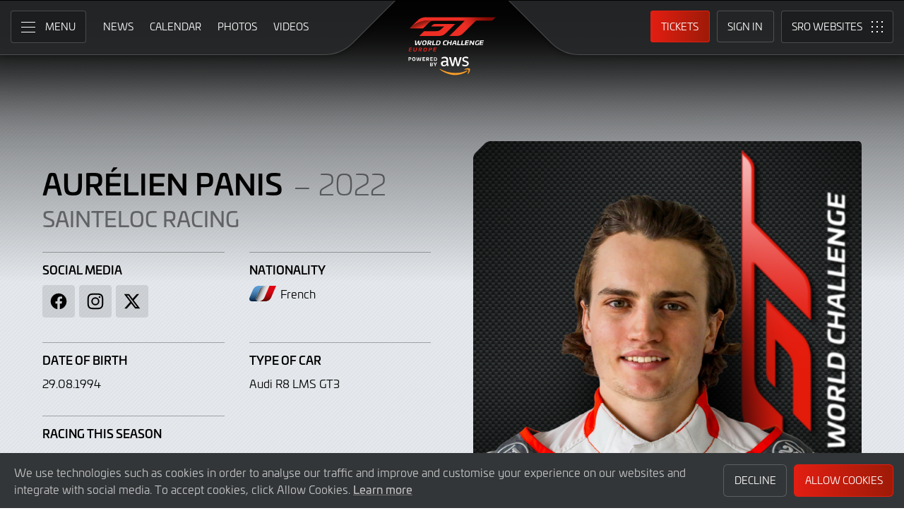

--- FILE ---
content_type: text/html; charset="UTF-8"
request_url: https://www.gt-world-challenge-europe.com/driver/2879/aurelien-panis
body_size: 94221
content:
<!DOCTYPE html><html lang="en-GB" prefix="og: http://ogp.me/ns#">
  <head>
    <base href="https://www.gt-world-challenge-europe.com" />
    <meta charset="UTF-8" />
    <meta name="viewport" content="width=device-width, initial-scale=1">
        <meta name="robots" content="noindex" />
        <meta name="google-site-verification" content="p8SGL2F49q47nHpw10FMpce0xdXSKf-eE1eQ2_5Kc68" />
    <title>Aur&eacute;lien Panis, 2022 | GT World Challenge Europe Powered by AWS</title>
    <link rel="canonical" href="https://www.gt-world-challenge-europe.com/driver/2879/aurelien-panis">
        <meta name="keywords" content="Aur&eacute;lien Panis, 2022, Sainteloc Racing"/>
        <meta name="description" content="Aur&eacute;lien Panis driving for Sainteloc Racing">

    <meta itemprop="name" content="Aur&eacute;lien Panis, 2022"/>
    <meta itemprop="image" content="https://www.gt-world-challenge-europe.com/timthumb.php?w=300&src=%2Fimages%2Fdrivers%2Fphoto_2879.png"/>
    <meta itemprop="description" content="Aur&eacute;lien Panis driving for Sainteloc Racing">

    <meta property="og:locale" content="en_GB" />
    <meta property="og:type" content="website">
    <meta property="og:url" content="https://www.gt-world-challenge-europe.com/driver/2879/aurelien-panis"/>
    <meta property="og:title" content="Aur&eacute;lien Panis, 2022">
    <meta property="og:site_name" content="GT World Challenge Europe Powered by AWS">
    <meta property="og:description" content="Aur&eacute;lien Panis driving for Sainteloc Racing">
    <meta property="og:image" content="https://www.gt-world-challenge-europe.com/timthumb.php?w=300&src=%2Fimages%2Fdrivers%2Fphoto_2879.png">
    
    <meta name="twitter:card" content="summary"/>
    <meta name="twitter:site" content="@GTWorldChEu"/>
    <meta name="twitter:title" content="Aur&eacute;lien Panis, 2022"/>
    <meta name="twitter:description" content="Aur&eacute;lien Panis driving for Sainteloc Racing"/>
    <meta name="twitter:image" content="https://www.gt-world-challenge-europe.com/timthumb.php?w=300&src=%2Fimages%2Fdrivers%2Fphoto_2879.png"/>
	
	<meta name="facebook-domain-verification" content="t9y796ffo1wi8ut7pcf41cc9dlyq8f" />
	
    	<link rel="icon" type="image/png" href="https://www.gt-world-challenge-europe.com/favicon-96x96.png" sizes="96x96" />
	<link rel="icon" type="image/svg+xml" href="https://www.gt-world-challenge-europe.com/favicon.svg" />
	<link rel="shortcut icon" href="https://www.gt-world-challenge-europe.com/favicon.ico" />
	<link rel="apple-touch-icon" sizes="180x180" href="https://www.gt-world-challenge-europe.com/apple-touch-icon.png" />
	<meta name="apple-mobile-web-app-title" content="GT World Challenge Europe Powered by AWS" />
	<link rel="manifest" href="https://www.gt-world-challenge-europe.com/site.webmanifest" />	
	
    <link rel="stylesheet" id="style-css" href="https://www.gt-world-challenge-europe.com/assets/css/core.min.2025.10.css" type="text/css" media="all">
    <link rel="stylesheet" id="theme-css" href="https://www.gt-world-challenge-europe.com/assets/css/theme.min.2025.css" type="text/css" media="all">
    <link rel="stylesheet" id="news-css" href="https://www.gt-world-challenge-europe.com/assets/css/news.min.2024.css" type="text/css" media="all">
	<link rel="stylesheet" id="wf-theme-css" href="https://www.gt-world-challenge-europe.com/assets/css/wf-theme.2025.css" type="text/css" media="all">
	
    <link rel="preconnect" href="https://fonts.googleapis.com">
    <link rel="preconnect" href="https://fonts.gstatic.com" crossorigin>
    <link href="https://fonts.googleapis.com/css2?family=Roboto:ital,wght@0,300;0,400;0,500;1,300;1,400;1,500&display=swap" rel="stylesheet">
	
	
	
    </head>
<body>

<a class="skip-link screen-reader-text" href="https://www.gt-world-challenge-europe.com/driver/2879/aurelien-panis#primary">Skip to Main Content</a>
<noscript class="noscript">Please enable JavaScript in your browser. Some elements of this website may not function correctly with JavaScript disabled.</noscript>
<div id="page" class="site">
	
    
  <header id="masthead" class="site-header">
    <div class="site-header__columns">
      <div class="site-header__column-1">
        <div class="site-header__column-1-container">
          <nav id="primary-navigation" class="primary-navigation">
            <button class="primary-toggle" aria-controls="primary-menu" aria-expanded="false">
              <span class="primary-toggle__icon">
                <span class="primary-toggle__line primary-toggle__line--1"></span>
                <span class="primary-toggle__line primary-toggle__line--2"></span>
                <span class="primary-toggle__line primary-toggle__line--3"></span>
              </span>
              <span class="primary-toggle__text">Menu</span>
            </button>
            <div class="primary-menu">
              <ul id="primary-menu__list-items" class="primary-menu__list-items">
                <li class="primary-menu__list-item">
                  <ul class="primary-menu__sub-menu">
                    <li class="primary-menu__list-item">
                      <a class="primary-menu__list-item-link primary-menu__list-item-link--strong" href="/">
                        <span class="primary-menu__list-item-text">Home</span>
                      </a>
                    </li>
                    <li class="primary-menu__list-item">
                      <a class="primary-menu__list-item-link" href="/news">
                        <span class="primary-menu__list-item-text">News</span>
                      </a>
                    </li>
		    <!--
                    <li class="primary-menu__list-item">
                      <a class="primary-menu__list-item-link" href="/news?filter_meeting_id=211">
                        <span class="primary-menu__list-item-text">Next Race</span>
                      </a>
                    </li>
                    <li class="primary-menu__list-item">
                      <a class="primary-menu__list-item-link" href="/news?filter_meeting_id=194">
                        <span class="primary-menu__list-item-text">Last Race</span>
                      </a>
                    </li>
                        <li class="primary-menu__list-item">
                          <a class="primary-menu__list-item-link" href="#">
                            <span class="primary-menu__list-item-text">Featured Articles</span>
                          </a>
                        </li>
                    <li class="primary-menu__list-item">
                      <a class="primary-menu__list-item-link" href="#">
                        <span class="primary-menu__list-item-text">Promotions</span>
                      </a>
                    </li>
		    -->
                  </ul>
                </li>
				
                <li class="primary-menu__list-item">
                  <ul class="primary-menu__sub-menu">
                    <li class="primary-menu__list-item">
                      <a class="primary-menu__list-item-link primary-menu__list-item-link--strong" href="/calendar">
                        <span class="primary-menu__list-item-text">Calendar</span>
                      </a>
                    </li>
                    <li class="primary-menu__list-item">
                      <a class="primary-menu__list-item-link" href="/tickets">
                        <span class="primary-menu__list-item-text">Tickets</span>
                      </a>
                    </li>
                    <li class="primary-menu__list-item">
                      <a class="primary-menu__list-item-link" href="/hospitality">
                        <span class="primary-menu__list-item-text">VIP Packages</span>
                      </a>
                    </li>
                    <li class="primary-menu__list-item">
                      <a class="primary-menu__list-item-link" href="/accommodation">
                        <span class="primary-menu__list-item-text">Accomodation</span>
                      </a>
                    </li>
                  </ul>
                </li>
                <li class="primary-menu__list-item">
                  <ul class="primary-menu__sub-menu">
                    <li class="primary-menu__list-item">
                      <a class="primary-menu__list-item-link primary-menu__list-item-link--strong" href="/gallery">
                        <span class="primary-menu__list-item-text">Gallery</span>
                      </a>
                    </li>
                    <li class="primary-menu__list-item">
                      <a class="primary-menu__list-item-link" href="/videos">
                        <span class="primary-menu__list-item-text">Videos</span>
                      </a>
                    </li>
                    <li class="primary-menu__list-item">
                      <a class="primary-menu__list-item-link" href="/gallery">
                        <span class="primary-menu__list-item-text">Photos</span>
                      </a>
                    </li>
		    <!--
                        <li class="primary-menu__list-item">
                          <a class="primary-menu__list-item-link" href="#">
                            <span class="primary-menu__list-item-text">Sustainability</span>
                          </a>
                        </li>
			-->
                  </ul>
                </li>
                <li class="primary-menu__list-item">
                  <ul class="primary-menu__sub-menu">
                    <li class="primary-menu__list-item">
                      <a class="primary-menu__list-item-link primary-menu__list-item-link--strong" href="/cars">
                        <span class="primary-menu__list-item-text">Competitors</span>
                      </a>
                    </li>
                    <li class="primary-menu__list-item">
                      <a class="primary-menu__list-item-link" href="/cars">
                        <span class="primary-menu__list-item-text">Cars</span>
                      </a>
                    </li>
                    <li class="primary-menu__list-item">
                      <a class="primary-menu__list-item-link" href="/teams">
                        <span class="primary-menu__list-item-text">Teams</span>
                      </a>
                    </li>
                    <li class="primary-menu__list-item is-current">
                      <a class="primary-menu__list-item-link" href="/drivers">
                        <span class="primary-menu__list-item-text">Drivers</span>
                      </a>
                    </li>
                    <li class="primary-menu__list-item">
                      <a class="primary-menu__list-item-link" href="/entry-lists">
                        <span class="primary-menu__list-item-text">Entry Lists</span>
                      </a>
                    </li>
                  </ul>
                </li>
                <li class="primary-menu__list-item">
                  <ul class="primary-menu__sub-menu">
                    <li class="primary-menu__list-item">
                      <a class="primary-menu__list-item-link primary-menu__list-item-link--strong" href="/standings">
                        <span class="primary-menu__list-item-text">Results</span>
                      </a>
                    </li>
                    <li class="primary-menu__list-item">
                      <a class="primary-menu__list-item-link" href="/standings?filter_standing_type=0_0_teams">
                        <span class="primary-menu__list-item-text">Teams</span>
                      </a>
                    </li>
                    <li class="primary-menu__list-item">
                      <a class="primary-menu__list-item-link" href="/standings?filter_standing_type=0_0_drivers">
                        <span class="primary-menu__list-item-text">Drivers</span>
                      </a>
                    </li>
                    <li class="primary-menu__list-item">
                      <a class="primary-menu__list-item-link" href="/champions">
                        <span class="primary-menu__list-item-text">Champions</span>
                      </a>
                    </li>
                    <li class="primary-menu__list-item">
                      <a class="primary-menu__list-item-link" href="/results">
                        <span class="primary-menu__list-item-text">Race Results</span>
                      </a>
                    </li>
                    <li class="primary-menu__list-item">
                      <a class="primary-menu__list-item-link" href="/entry-lists">
                        <span class="primary-menu__list-item-text">Entry Lists</span>
                      </a>
                    </li>
                  </ul>
                </li>
                <li class="primary-menu__list-item">
                  <ul class="primary-menu__sub-menu">
                    <li class="primary-menu__list-item">
                      <a class="primary-menu__list-item-link primary-menu__list-item-link--strong" href="/live">
                        <span class="primary-menu__list-item-text">Live</span>
                      </a>
                    </li>
					<!--
                    <li class="primary-menu__list-item">
                      <a class="primary-menu__list-item-link" href="/live-test-day-2024">
                        <span class="primary-menu__list-item-text">Crowdstrike 24 Hours of Spa Official Test Days</span>
                      </a>
                    </li>
					-->
                    <li class="primary-menu__list-item">
                      <a class="primary-menu__list-item-link" href="/watch-live">
                        <span class="primary-menu__list-item-text">Watch Live</span>
                      </a>
                    </li>
                    <li class="primary-menu__list-item">
                      <a class="primary-menu__list-item-link" href="/watch-live#live-timing">
                        <span class="primary-menu__list-item-text">Live Timing</span>
                      </a>
                    </li>
                    <li class="primary-menu__list-item">
                      <a class="primary-menu__list-item-link" href="/live/tv-guide">
                        <span class="primary-menu__list-item-text">TV Guide</span>
                      </a>
                    </li>
                    <li class="primary-menu__list-item">
                      <a class="primary-menu__list-item-link" href="/live/tv-schedule">
                        <span class="primary-menu__list-item-text">TV Schedule</span>
                      </a>
                    </li>
                  </ul>
                </li>
				
				
                <li class="primary-menu__list-item">
                  <ul class="primary-menu__sub-menu">
                    <li class="primary-menu__list-item">
                      <a class="primary-menu__list-item-link primary-menu__list-item-link--strong">
                        <span class="primary-menu__list-item-text">Links</span>
                      </a>
                    </li>
		    <!--
                        <li class="primary-menu__list-item">
                          <a class="primary-menu__list-item-link" href="#">
                            <span class="primary-menu__list-item-text">GTWC App</span>
                          </a>
                        </li>
			-->
                    <li class="primary-menu__list-item">
                      <a class="primary-menu__list-item-link" href="https://gtwcmerchandise.com/">
                        <span class="primary-menu__list-item-text">Merchandise</span>
                      </a>
                    </li>
                    <li class="primary-menu__list-item">
                      <a class="primary-menu__list-item-link" href="https://sro-esports.com/">
                        <span class="primary-menu__list-item-text">SRO Esports</span>
                      </a>
                    </li>
					<!--
                    <li class="primary-menu__list-item">
                      <a class="primary-menu__list-item-link" href="https://racevision.sro-motorsports.com/">
                        <span class="primary-menu__list-item-text">RaceVision Dashboard</span>
                      </a>
                    </li>
					-->
                  </ul>
                </li>
				
                <li class="primary-menu__list-item">
                  <ul class="primary-menu__sub-menu">
                    <li class="primary-menu__list-item">
                      <a class="primary-menu__list-item-link primary-menu__list-item-link--strong" href="/about">
                        <span class="primary-menu__list-item-text">About</span>
                      </a>
                    </li>
                    <li class="primary-menu__list-item">
                      <a class="primary-menu__list-item-link" href="/about/sro-motorsports-group">
                        <span class="primary-menu__list-item-text">SRO Motosports Group</span>
                      </a>
                    </li>
                    <li class="primary-menu__list-item">
                      <a class="primary-menu__list-item-link" href="/about/gt-world-challenge-europe">
                        <span class="primary-menu__list-item-text">GTWC Europe</span>
                      </a>
                    </li>
                    <li class="primary-menu__list-item">
                      <a class="primary-menu__list-item-link" href="/about/partners">
                        <span class="primary-menu__list-item-text">Partners</span>
                      </a>
                    </li>
                    <li class="primary-menu__list-item">
                      <a class="primary-menu__list-item-link" href="/about/regulations">
                        <span class="primary-menu__list-item-text">Regulations</span>
                      </a>
                    </li>
                    <li class="primary-menu__list-item">
                      <a class="primary-menu__list-item-link" href="/about/recruitment">
                        <span class="primary-menu__list-item-text">Recruitment</span>
                      </a>
                    </li>
                    <li class="primary-menu__list-item">
                      <a class="primary-menu__list-item-link" href="/about/contact">
                        <span class="primary-menu__list-item-text">Contact</span>
                      </a>
                    </li>
                  </ul>
                </li>
                <li class="primary-menu__list-item">
                  <ul class="primary-menu__sub-menu">
                    <li class="primary-menu__list-item">
                      <a class="primary-menu__list-item-link primary-menu__list-item-link--strong" href="/subscriber-home">
                        <span class="primary-menu__list-item-text">Fan Account</span>
                      </a>
                    </li>
		                        <li class="primary-menu__list-item">
                      <a class="primary-menu__list-item-link" href="/subscriber-home">
                        <span class="primary-menu__list-item-text">Sign in</span>
                      </a>
                    </li>
                    <li class="primary-menu__list-item">
                      <a class="primary-menu__list-item-link" href="/subscriber-register">
                        <span class="primary-menu__list-item-text">Create Account</span>
                      </a>
                    </li>
					                  </ul>
                </li>
                <li class="primary-menu__list-item">
                  <ul class="primary-menu__sub-menu">
                    <li class="primary-menu__list-item">
                      <a class="primary-menu__list-item-link primary-menu__list-item-link--strong" href="/press-members">
                        <span class="primary-menu__list-item-text">Media &amp; Teams</span>
                      </a>
                    </li>
                    <li class="primary-menu__list-item">
                      <a class="primary-menu__list-item-link" href="/press-members">
                        <span class="primary-menu__list-item-text">Press Members</span>
                      </a>
                    </li>
                    <li class="primary-menu__list-item">
                      <a class="primary-menu__list-item-link" href="/teams-login">
                        <span class="primary-menu__list-item-text">Teams</span>
                      </a>
                    </li>
                  </ul>
                </li>
              </ul>
            </div>
          </nav>
          <nav id="secondary-navigation" class="secondary-navigation">
            <ul class="secondary-navigation__list-items">
              <li class="secondary-navigation__list-item">
                <a class="secondary-navigation__list-item-link" href="/" aria-current="page">
                  <span class="secondary-navigation__list-item-text">Home</span>
                </a>
              </li>
              <li class="secondary-navigation__list-item">
                <a class="secondary-navigation__list-item-link" href="/news">
                  <span class="secondary-navigation__list-item-text">News</span>
                </a>
              </li>
              <li class="secondary-navigation__list-item">
                <a class="secondary-navigation__list-item-link" href="/calendar">
                  <span class="secondary-navigation__list-item-text">Calendar</span>
                </a>
              </li>
              <li class="secondary-navigation__list-item">
                <a class="secondary-navigation__list-item-link" href="/gallery">
                  <span class="secondary-navigation__list-item-text">Photos</span>
                </a>
              </li>
              <li class="secondary-navigation__list-item">
                <a class="secondary-navigation__list-item-link" href="/videos">
                  <span class="secondary-navigation__list-item-text">Videos</span>
                </a>
              </li>
            </ul>
          </nav>
        </div>
      </div>
      <div class="site-header__column-2">
        <div class="site-logo">
          <a class="site-logo__link" href="/" rel="home">
            <img class="site-logo__image" src="/assets/img/gt-world-challenge-europe-aws-neg-logo-2025.svg" width="124" height="101" alt="GT World Challenge Europe Powered by AWS Logo">
          </a>
        </div>
      </div>
      <div class="site-header__column-3">
        <div class="site-header__column-3-container">
          <nav id="tertiary-navigation" class="tertiary-navigation">
            <ul class="tertiary-navigation__list-items">
	      	      <li class="tertiary-navigation__list-item list-item-tickets">
                <a class="tertiary-navigation__list-item-link button-link has-primary-background-color" href="/tickets">
                  <span class="tertiary-navigation__list-item-text">Tickets</span>
                </a>
              </li>
                            <!-- START - Only show when NOT logged in -->
              <li class="tertiary-navigation__list-item list-item-sign-in list-item-has-children">
                <a class="tertiary-navigation__list-item-link" href="/signin">
                  <span class="tertiary-navigation__list-item-text">Sign In</span>
                </a>
                <ul class="tertiary-navigation__sub-list-items">
                  <li class="tertiary-navigation__sub-list-item">
                    <a class="tertiary-navigation__sub-list-item-link" href="/subscriber-home">
                      <span class="tertiary-navigation__sub-list-item-text">Fan Account</span>
                    </a>
                  </li>
                  <li class="tertiary-navigation__sub-list-item">
                    <a rel="noindex nofollow" class="tertiary-navigation__sub-list-item-link" href="/press-members">
                      <span class="tertiary-navigation__sub-list-item-text">Press Members</span>
                    </a>
                  </li>
                  <li class="tertiary-navigation__sub-list-item">
                    <a rel="noindex nofollow" class="tertiary-navigation__sub-list-item-link" href="/teams-login">
                      <span class="tertiary-navigation__sub-list-item-text">Teams</span>
                    </a>
                  </li>
                </ul>
              </li>
              <!-- END - Only show when NOT logged in -->
                          </ul>
          </nav>
		  <nav id="sro-sites-navigation" class="sro-sites-navigation">
            <button class="sro-sites-toggle" aria-controls="sro-sites-menu" aria-expanded="false">
              <span class="sro-sites-toggle__icon">
                <span class="sro-sites-toggle__dot sro-sites-toggle__dot--1"></span>
                <span class="sro-sites-toggle__dot sro-sites-toggle__dot--2"></span>
                <span class="sro-sites-toggle__dot sro-sites-toggle__dot--3"></span>
                <span class="sro-sites-toggle__dot sro-sites-toggle__dot--4"></span>
                <span class="sro-sites-toggle__dot sro-sites-toggle__dot--5"></span>
                <span class="sro-sites-toggle__dot sro-sites-toggle__dot--6"></span>
                <span class="sro-sites-toggle__dot sro-sites-toggle__dot--7"></span>
                <span class="sro-sites-toggle__dot sro-sites-toggle__dot--8"></span>
                <span class="sro-sites-toggle__dot sro-sites-toggle__dot--9"></span>
                <span class="sro-sites-toggle__line sro-sites-toggle__line--1"></span>
                <span class="sro-sites-toggle__line sro-sites-toggle__line--2"></span>
              </span>
              <span class="sro-sites-toggle__text">SRO</span>
            </button>
            <div id="sro-sites-menu" class="sro-sites-menu">
              <ul class="sro-sites-menu__list-items">
                <li class="sro-sites-menu__list-item">
                  <a class="sro-sites-menu__list-item-link" href="https://www.sro-motorsports.com/">
                    <img class="sro-sites-menu__list-item-image" src="https://www.sro-motorsports.com/assets/img/sro-motorsports-group-logo-neg-250x140.svg" alt="SRO Motorsports Group Logo">
                    <span class="screen-reader-text">SRO Motorsports Group</span>
                  </a>
                </li>
                <li class="sro-sites-menu__list-item">
                  <a class="sro-sites-menu__list-item-link" href="https://www.sroamerica.com/">
                    <img class="sro-sites-menu__list-item-image" src="https://www.sro-motorsports.com/assets/img/sro-motorsports-group-america-logo-neg-250x140.svg" alt="SRO Motorsports Group America Logo">
                    <span class="screen-reader-text">SRO Motorsports Group America</span>
                  </a>
                </li>
                <li class="sro-sites-menu__list-item">
                  <a class="sro-sites-menu__list-item-link" href="https://www.intercontinentalgtchallenge.com/">
                    <img class="sro-sites-menu__list-item-image" src="https://www.sro-motorsports.com/assets/img/intercontinental-gt-challange-logo-neg-250x140.svg" alt="Intercontinental GT Challenge Logo">
                    <span class="screen-reader-text">Intercontinental GT Challenge</span>
                  </a>
                </li>
                <li class="sro-sites-menu__list-item">
                  <a class="sro-sites-menu__list-item-link" href="https://www.gt-world-challenge.com">
                    <img class="sro-sites-menu__list-item-image" src="https://www.sro-motorsports.com/assets/img/gtwc-neg-250x140-2025.svg" alt="GT World Challenge Logo">
                    <span class="screen-reader-text">GT World Challenge</span>
                  </a>
                </li>
                <li class="sro-sites-menu__list-item">
                  <a class="sro-sites-menu__list-item-link" href="https://www.gt-world-challenge-europe.com">
                    <img class="sro-sites-menu__list-item-image" src="https://www.sro-motorsports.com/assets/img/gtwc-europe-neg-250x140-2025.svg" alt="GT World Challenge Europe Logo">
                    <span class="screen-reader-text">GT World Challenge Europe</span>
                  </a>
                </li>
                <li class="sro-sites-menu__list-item">
                  <a class="sro-sites-menu__list-item-link" href="https://www.crowdstrike24hoursofspa.com/">
                    <img class="sro-sites-menu__list-item-image" src="https://www.sro-motorsports.com/assets/img/crowdstrike-24hrs-logo-neg-250x140.svg" alt="Crowdstrike 24 Hours of Spa Logo">
                    <span class="screen-reader-text">Crowdstrike 24 Hours of Spa</span>
                  </a>
                </li>
                <li class="sro-sites-menu__list-item">
                  <a class="sro-sites-menu__list-item-link" href="https://www.gt-world-challenge-asia.com/">
                    <img class="sro-sites-menu__list-item-image" src="https://www.sro-motorsports.com/assets/img/gtwc-asia-neg-250x140-2025.svg" alt="GT World Challenge Asia Logo">
                    <span class="screen-reader-text">GT World Challenge Asia</span>
                  </a>
                </li>
                <li class="sro-sites-menu__list-item">
                  <a class="sro-sites-menu__list-item-link" href="https://www.gt-world-challenge-america.com/">
                    <img class="sro-sites-menu__list-item-image" src="https://www.sro-motorsports.com/assets/img/gtwc-america-neg-250x140-2025.svg" alt="GT World Challenge America Logo">
                    <span class="screen-reader-text">GT World Challenge America</span>
                  </a>
                </li>
                <li class="sro-sites-menu__list-item">
                  <a class="sro-sites-menu__list-item-link" href="https://www.gt-world-challenge-australia.com/">
                    <img class="sro-sites-menu__list-item-image" src="https://www.sro-motorsports.com/assets/img/gtwc-australia-neg-250x140-2025.svg" alt="GT World Challenge Australia Logo">
                    <span class="screen-reader-text">GT World Challenge Australia</span>
                  </a>
                </li>
                <li class="sro-sites-menu__list-item">
                  <a class="sro-sites-menu__list-item-link" href="https://www.gt2europeanseries.com/">
                    <img class="sro-sites-menu__list-item-image" src="https://www.sro-motorsports.com/assets/img/gt2-european-series-pirelli-250x140-logo-neg-2025.svg" alt="GT2 European Series Logo">
                    <span class="screen-reader-text">GT2 European Series</span>
                  </a>
                </li>
                <li class="sro-sites-menu__list-item">
                  <a class="sro-sites-menu__list-item-link" href="https://www.britishgt.com/">
                    <img class="sro-sites-menu__list-item-image" src="https://www.sro-motorsports.com/assets/img/british-gt-championship-logo-2024-250x140.svg" alt="British GT Championship Logo">
                    <span class="screen-reader-text">British GT Championship</span>
                  </a>
                </li>
                <li class="sro-sites-menu__list-item">
                  <a class="sro-sites-menu__list-item-link" href="https://japancup.co">
                    <img class="sro-sites-menu__list-item-image" src="https://www.sro-motorsports.com/assets/img/japan-cup-logo-250x140.svg" alt="Japan Cup Logo">
                    <span class="screen-reader-text">Japan Cup</span>
                  </a>
                </li>
                <li class="sro-sites-menu__list-item">
                  <a class="sro-sites-menu__list-item-link" href="https://www.gt4europeanseries.com/">
                    <img class="sro-sites-menu__list-item-image" src="https://www.sro-motorsports.com/assets/img/gt4-european-series-250x140-logo.svg" alt="GT4 European Series Logo">
                    <span class="screen-reader-text">GT4 European Series</span>
                  </a>
                </li>
                <li class="sro-sites-menu__list-item">
                  <a class="sro-sites-menu__list-item-link" href="https://ffsagt.gt4series.com/">
                    <img class="sro-sites-menu__list-item-image" src="https://www.sro-motorsports.com/assets/img/ffsa-gt4-france-logo-neg-250x140.svg" alt="FFSA GT – GT4 France Logo">
                    <span class="screen-reader-text">FFSA GT – GT4 France</span>
                  </a>
                </li>
                <li class="sro-sites-menu__list-item">
                  <a class="sro-sites-menu__list-item-link" href="https://www.gt4-america.com/">
                    <img class="sro-sites-menu__list-item-image" src="https://www.sro-motorsports.com/assets/img/gt4-america-logo-250x140-2023-v2.svg" alt="GT4 America Logo">
                    <span class="screen-reader-text">GT4 America</span>
                  </a>
                </li>
                <li class="sro-sites-menu__list-item">
                  <a class="sro-sites-menu__list-item-link" href="https://gt4australia.com.au/">
                    <img class="sro-sites-menu__list-item-image" src="https://www.sro-motorsports.com/assets/img/gt4-australia-logo-250x140-neg.svg" alt="GT4 Australia Logo">
                    <span class="screen-reader-text">GT4 Australia</span>
                  </a>
                </li>
                <li class="sro-sites-menu__list-item">
                  <a class="sro-sites-menu__list-item-link" href="https://gt4series.com/">
                    <img class="sro-sites-menu__list-item-image" src="https://www.sro-motorsports.com/assets/img/gt4-logo-250x140-neg-2024.svg" alt="GT4 Manufacturer Ranking Logo">
                    <span class="screen-reader-text">GT4 Manufacturer Ranking</span>
                  </a>
                </li>
                <li class="sro-sites-menu__list-item">
                  <a class="sro-sites-menu__list-item-link" href="https://www.gtamerica.us/">
                    <img class="sro-sites-menu__list-item-image" src="https://www.sro-motorsports.com/assets/img/gt-america-aws-logo-neg-250x140.svg" alt="GT America Logo">
                    <span class="screen-reader-text">GT America</span>
                  </a>
                </li>
                <li class="sro-sites-menu__list-item">
                  <a class="sro-sites-menu__list-item-link" href="https://www.tcamerica.us/">
                    <img class="sro-sites-menu__list-item-image" src="https://www.sro-motorsports.com/assets/img/tc-america-sbrs-logo-neg-250x140.svg" alt="TC America Logo">
                    <span class="screen-reader-text">TC America</span>
                  </a>
                </li>
                <li class="sro-sites-menu__list-item">
                  <a class="sro-sites-menu__list-item-link" href="https://www.ffsatourisme.fr/">
                    <img class="sro-sites-menu__list-item-image" src="https://www.sro-motorsports.com/assets/img/ffsa-tc-france-logo-250x140-neg.svg" alt="FFSA Tourisme TC France Logo">
                    <span class="screen-reader-text">FFSA Tourisme TC France</span>
                  </a>
                </li>
                <li class="sro-sites-menu__list-item">
                  <a class="sro-sites-menu__list-item-link" href="https://www.grcupseries.com/">
                    <img class="sro-sites-menu__list-item-image" src="https://www.sro-motorsports.com/assets/img/toyota-gazoo-racing-gr-cup-north-america-logo-neg-250x140.svg" alt="GR Cup Logo">
                    <span class="screen-reader-text">GR Cup</span>
                  </a>
                </li>
				<!--
                <li class="sro-sites-menu__list-item">
                  <a class="sro-sites-menu__list-item-link" href="https://www.6orediroma.com">
                    <img class="sro-sites-menu__list-item-image" src="https://www.sro-motorsports.com/assets/img/6ore-di-roma-neg-250x140.svg" alt="6ore di Roma Logo">
                    <span class="screen-reader-text">6ore di Roma</span>
                  </a>
                </li>
				-->
                <li class="sro-sites-menu__list-item">
                  <a class="sro-sites-menu__list-item-link" href="https://www.gt3revivalseries.com">
                    <img class="sro-sites-menu__list-item-image" src="https://www.sro-motorsports.com/assets/img/gt3-revival-series-250x140.png" alt="GT3 Revival Series">
                    <span class="screen-reader-text">GT3 Revival Series</span>
                  </a>
                </li>
                <li class="sro-sites-menu__list-item">
                  <a class="sro-sites-menu__list-item-link" href="https://www.fiamotorsportgames.com">
                    <img class="sro-sites-menu__list-item-image" src="https://www.sro-motorsports.com/assets/img/fia-motorsport-games-2024-250x140.svg" alt="FIA Motorsport Games Logo">
                    <span class="screen-reader-text">FIA Motorsport Games</span>
                  </a>
                </li>
                <li class="sro-sites-menu__list-item">
                  <a class="sro-sites-menu__list-item-link" href="https://www.srorc.com/">
                    <img class="sro-sites-menu__list-item-image" src="https://www.sro-motorsports.com/assets/img/sro-motorsports-group-race-center-logo-neg-250x140.svg" alt="SRO Motorsports Group - Race Centre by MMC Logo">
                    <span class="screen-reader-text">SRO Motorsports Group - Race Centre by MMC</span>
                  </a>
                </li>
                <li class="sro-sites-menu__list-item">
                  <a class="sro-sites-menu__list-item-link" href="https://www.curbstone.net/">
                    <img class="sro-sites-menu__list-item-image" src="https://www.sro-motorsports.com/assets/img/curbstone-track-events-logo-250x140.svg" alt="Curbstone Track Events Logo">
                    <span class="screen-reader-text">Curbstone Track Events</span>
                  </a>
                </li>
                <li class="sro-sites-menu__list-item">
                  <a class="sro-sites-menu__list-item-link" href="https://sro-esports.com/">
                    <img class="sro-sites-menu__list-item-image" src="https://www.sro-motorsports.com/assets/img/sro-esports-250x140.svg" alt="SRO E-Sport GT Series Championship Logo">
                    <span class="screen-reader-text">SRO E-Sport GT Series Championship</span>
                  </a>
                </li>
              </ul>
            </div>
          </nav>        </div>
      </div>
    </div>
  </header>
<main id="primary" class="site-main">
            <div id="content" class="site-content">
                <header class="entry-header">
                    <h1 class="page-title screen-reader-text">Aur&eacute;lien Panis</h1>
                </header>
                <div class="entry-content">

                    <div class="profile">
                        <div class="profile__inner-container inner-container">
                            <div class="profile__columns">
                                <div class="profile__column column column-1">	
									<!--
                                    <a class="profile__link-button link-button icon-align--left text-size--small background-color--cool-grey-600" href="#">
                                        <span class="link-button__text-container">
                                            <span class="link-button__title">View all 2023 Drivers</span>
                                        </span>
                                        <span class="link-button__icon left-arrow"></span>
                                    </a>
									-->
																		
                                    <h2 class="profile__heading heading--primary">Aur&eacute;lien Panis <span class="heading--slim">– 2022</span></h2>
									                                     									<h3 class="profile__subheading subheading"><a href="/team/554/sainteloc-racing">Sainteloc Racing</a></h3>
																		
                                    <ul class="profile__list-items">
										                                        <li class="profile__list-item width--50">
                                            <h3 class="profile__list-heading">Social Media</h3>
                                            <ul class="links-basic__list-items">
												                                                <li class="links-basic__list-item">
                                                    <a class="links-basic__button icon facebook" href="https://www.facebook.com/aurelien.panis" rel="noindex nofollow noopener">
                                                        <span class="links-basic__screen-reader-text">Facebook</span>
                                                    </a>
                                                </li>
                                                																								<li class="links-basic__list-item">
                                                    <a class="links-basic__button icon instagram" href="https://instagram.com/aurelienpanis" rel="noindex nofollow noopener">
                                                        <span class="links-basic__screen-reader-text">Instagram</span>
                                                    </a>
                                                </li>
                                                																								<li class="links-basic__list-item">
                                                    <a class="links-basic__button icon twitter" href="https://x.com/AurelienPanis" rel="noindex nofollow noopener">
                                                        <span class="links-basic__screen-reader-text">X</span>
                                                    </a>
                                                </li>
                                                												                                            </ul>
                                        </li>
										                                        <li class="profile__list-item width--50">
                                            <h3 class="profile__list-heading">Nationality</h3>
											<span class="profile__flag-container">
												<span class="profile__flag flag fra size--medium"></span>
												<span class="profile__flag-text">French</span>
											</span>
                                        </li>
                                        </li>
										                                        <li class="profile__list-item width--50">
                                            <h3 class="profile__list-heading">Date of Birth</h3>
                                            <p>29.08.1994</p>
                                        </li>
										                                        <li class="profile__list-item width--50">
                                            <h3 class="profile__list-heading">Type of Car</h3>
                                            <p>Audi R8 LMS GT3</p>
                                        </li>
                                        <li class="profile__list-item width--50">
                                            <h3 class="profile__list-heading">Racing this Season</h3>
																						<p></p>
											                                        </li>
                                        <li class="profile__list-item width--100">
                                            <h3 class="profile__list-heading">Successes</h3>
                                            <ul class="profile__text-list-items">
																						                                            </ul>
                                        </li>
                                    </ul>
                                </div>
                                <div class="profile__column column column-2">
                                    <div class="profile__image-container">
                                        <div class="profile__image-inner-container">
                                            <img class="profile__image" src="https://www.gt-world-challenge-europe.com/timthumb.php?w=700&src=%2Fimages%2Fdrivers%2Fphoto_2879.png" width="670" height="670" alt="Aur&eacute;lien Panis">
                                        </div>
                                    </div>
                                </div>
                            </div>
                        </div>
                    </div>
					
										
					<div class="team-members">
                        <div class="team-members__inner-container inner-container">
                            <div class="team-members__heading-container heading-container">
                                <h2 class="team-members__heading heading heading--section text-color--dark">Team Mates</h2>
                                <span class="previous-event__hard-rule hard-rule color--dark"></span>
                            </div>
                            
  	  <ul class="team-members__list-items">
  <li class="team-members__list-item">
	<a class="team-members__list-link" href="https://www.gt-world-challenge-europe.com/driver/2879/aurelien-panis">
		<div class="team-members__car-container">
			<div class="team-members__car-inner-container">
				<h3 class="team-members__car-heading">Car<span class="team-members__car-number">25</span></h3>
			</div>
		</div>
		<div class="team-members__text-container background-color--dark">
			<h3 class="team-members__title">Fanatec GT World Challenge Europe Powered by AWS Sprint Cup<br />PRO</h3>
		</div>
	</a>
</li>
  
		<li class="team-members__list-item">
		<a class="team-members__list-link" href="/driver/2880/patrick-niederhauser">
			<div class="team-members__image-container">
				<div class="team-members__image-inner-container">
					<img class="team-members__image" src="https://www.gt-world-challenge-europe.com/timthumb.php?w=320&src=%2Fimages%2Fdrivers%2Fphoto_2880.png" width="220" height="315" alt="Image description here">
				</div>
			</div>
			<div class="team-members__text-container">
				<h3 class="team-members__name">Patric Niederhauser</h3>
				<span class="team-members__flag flag che size--small">
					<span class="flag__text">French</span>
				</span>
								<span class="team-members__season">Racing <br />FULL SEASON</span>
							</div>
		</a>
	</li>
	
	</li>
				
	
  
      </ul>
  	  <ul class="team-members__list-items">
  <li class="team-members__list-item">
	<a class="team-members__list-link" href="https://www.gt-world-challenge-europe.com/driver/2879/aurelien-panis">
		<div class="team-members__car-container">
			<div class="team-members__car-inner-container">
				<h3 class="team-members__car-heading">Car<span class="team-members__car-number">26</span></h3>
			</div>
		</div>
		<div class="team-members__text-container background-color--dark">
			<h3 class="team-members__title">Fanatec GT World Challenge Europe Powered by AWS Endurance Cup<br />Silver</h3>
		</div>
	</a>
</li>
  
		<li class="team-members__list-item">
		<a class="team-members__list-link" href="/driver/2826/nicolas-baert-">
			<div class="team-members__image-container">
				<div class="team-members__image-inner-container">
					<img class="team-members__image" src="https://www.gt-world-challenge-europe.com/timthumb.php?w=320&src=%2Fimages%2Fdrivers%2Fphoto_2826.png" width="220" height="315" alt="Image description here">
				</div>
			</div>
			<div class="team-members__text-container">
				<h3 class="team-members__name">Nicolas Baert</h3>
				<span class="team-members__flag flag bel size--small">
					<span class="flag__text">French</span>
				</span>
								<span class="team-members__season">Racing <br />FULL SEASON</span>
							</div>
		</a>
	</li>
	
	</li>
		<li class="team-members__list-item">
		<a class="team-members__list-link" href="/driver/2954/cesar-gazeau">
			<div class="team-members__image-container">
				<div class="team-members__image-inner-container">
					<img class="team-members__image" src="https://www.gt-world-challenge-europe.com/timthumb.php?w=320&src=%2Fimages%2Fdrivers%2Fphoto_2954.png" width="220" height="315" alt="Image description here">
				</div>
			</div>
			<div class="team-members__text-container">
				<h3 class="team-members__name">Cesar Gazeau</h3>
				<span class="team-members__flag flag fra size--small">
					<span class="flag__text">French</span>
				</span>
								<span class="team-members__season">Racing <br />FULL SEASON</span>
							</div>
		</a>
	</li>
	
	</li>
				
	
  
      </ul>
  	
                        </div>
                    </div>
					
										
										
                    <div class="video-archive">
                        <div class="video-archive__inner-container inner-container">
                            <div class="video-archive__heading-container heading-container">
                                <h2 class="video-archive__heading heading heading--section color--white">Driver Videos</h2>
                                <span class="video-archive__hard-rule hard-rule color--light"></span>
                                <a class="link-button icon-align--right text-size--small background-color--cool-grey-600" href="/videos?filter_season_id=22&filter_driver_id=2879">
                                    <span class="link-button__text-container">
                                        <span class="link-button__title">More Videos</span>
                                    </span>
                                    <span class="link-button__icon right-arrow"></span>
                                </a>
                            </div>
							<ul class="video-archive__list-items">
							 <li class="video-archive__list-item">
	<a class="video-archive__link" rel="noindex nofollow" href="https://www.youtube-nocookie.com/watch?v=UbS50ynwBHQ" data-fancybox="videos">
		<div class="video-archive__image-container">    
			<div class="video-archive__image-inner-container">
				<img class="video-archive__image" src="https://img.youtube.com/vi/UbS50ynwBHQ/maxresdefault.jpg" width="" height="" alt="LIVE | Fanatec Esports GT Pro Series | Paul Ricard">
				<!-- <div class="video-archive__time-container">
					<span class="video-archive__time">2:49</span>
				</div> -->
			</div>
		</div>
		<div class="video-archive__text-container">
			<h3 class="video-archive__title">LIVE | Fanatec Esports GT Pro Series | Paul Ricard</h3>
			<div class="video-archive__date-container">
				<span class="video-archive__date">3 June 2022</span>
			</div>
		</div>
	</a>
</li>
                            </ul>
                        </div>
                    </div>
							
					
					                    <div class="article-posts background--light">
                        <div class="article-posts__inner-container inner-container">
                            <div class="article-posts__heading-container heading-container">
                                <h2 class="article-posts__heading heading heading--section text-color--dark">Driver News</h2>
                                <span class="article-posts__hard-rule hard-rule color--dark"></span>
                                <a class="link-button icon-align--right text-size--small background-color--cool-grey-600" href="/news?filter_driver_id=2879">
                                    <span class="link-button__text-container">
                                        <span class="link-button__title">More News</span>
                                    </span>
                                    <span class="link-button__icon right-arrow"></span>
                                </a>
                            </div>
                            <ul class="article-posts__list-items">
									
		<li class="article-posts__list-item">
		<a class="article-posts__list-link" href="/news/2445/the-2022-fanatec-gt-sprint-season-in-facts-and-figures">
			<div class="article-posts__image-container">
				<div class="article-posts__image-outer-container">
					<div class="article-posts__image-inner-container">
						<img class="article-posts__image" src="https://www.gt-world-challenge-europe.com/timthumb.php?w=700&src=%2Fimages%2FNews+2022%2FDBWP3773.jpg" width="323" height="182" alt="The 2022 Fanatec GT Sprint season in facts and figures">
					</div>
				</div>
			</div>
			<div class="article-posts__text-container">
				<!-- <span class="article-posts__category">Press Release</span> -->
				<h3 class="article-posts__title">The 2022 Fanatec GT Sprint season in facts and figures</h3>
				<div class="article-posts__entry-meta">
					<span class="article-posts__posted-on">
						<time class="published" datetime="2022-11-15 01:01:00">15 November 2022</time>
						<time class="updated" datetime="2022-11-15 11:15:36">15 November 2022</time>
					</span>
				</div>
			</div>
		</a>
	</li>
		
			
		<li class="article-posts__list-item">
		<a class="article-posts__list-link" href="/news/2427/amg-team-getspeed-leads-the-way-in-barcelona-free-practice">
			<div class="article-posts__image-container">
				<div class="article-posts__image-outer-container">
					<div class="article-posts__image-inner-container">
						<img class="article-posts__image" src="https://www.gt-world-challenge-europe.com/timthumb.php?w=700&src=%2Fimages%2FNews+2022%2FSRO_Barcelona_B59I4999_2022.jpg" width="323" height="182" alt="AMG Team GetSpeed leads the way in Barcelona free practice">
					</div>
				</div>
			</div>
			<div class="article-posts__text-container">
				<!-- <span class="article-posts__category">Press Release</span> -->
				<h3 class="article-posts__title">AMG Team GetSpeed leads the way in Barcelona free practice</h3>
				<div class="article-posts__entry-meta">
					<span class="article-posts__posted-on">
						<time class="published" datetime="2022-10-01 02:00:00">1 October 2022</time>
						<time class="updated" datetime="2022-10-01 10:12:25">1 October 2022</time>
					</span>
				</div>
			</div>
		</a>
	</li>
		
			
		<li class="article-posts__list-item">
		<a class="article-posts__list-link" href="/news/2416/de-pauw-grabs-overall-pole-for-af-corse-team-wrt-in-position-for-title-glory-after-opening-valencia-qualifying">
			<div class="article-posts__image-container">
				<div class="article-posts__image-outer-container">
					<div class="article-posts__image-inner-container">
						<img class="article-posts__image" src="https://www.gt-world-challenge-europe.com/timthumb.php?w=700&src=%2Fimages%2FNews+2022%2FSRO_Valencia_983A6260_2022.jpg" width="323" height="182" alt="De Pauw grabs overall pole for AF Corse, Team WRT in position for title glory after opening Valencia qualifying">
					</div>
				</div>
			</div>
			<div class="article-posts__text-container">
				<!-- <span class="article-posts__category">Press Release</span> -->
				<h3 class="article-posts__title">De Pauw grabs overall pole for AF Corse, Team WRT in position for title glory after opening Valencia qualifying</h3>
				<div class="article-posts__entry-meta">
					<span class="article-posts__posted-on">
						<time class="published" datetime="2022-09-17 00:01:00">17 September 2022</time>
						<time class="updated" datetime="2022-09-17 09:02:19">17 September 2022</time>
					</span>
				</div>
			</div>
		</a>
	</li>
		
			
		<li class="article-posts__list-item">
		<a class="article-posts__list-link" href="/news/2412/title-glory-on-the-line-as-26-car-fanatec-gt-field-heads-for-2022-sprint-cup-finale-at-valencia">
			<div class="article-posts__image-container">
				<div class="article-posts__image-outer-container">
					<div class="article-posts__image-inner-container">
						<img class="article-posts__image" src="https://www.gt-world-challenge-europe.com/timthumb.php?w=700&src=%2Fimages%2FNews+2022%2FGTWCValencia_no46_Cover.png" width="323" height="182" alt="Title glory on the line as 26-car Fanatec GT field heads for 2022 Sprint Cup finale at Valencia">
					</div>
				</div>
			</div>
			<div class="article-posts__text-container">
				<!-- <span class="article-posts__category">Press Release</span> -->
				<h3 class="article-posts__title">Title glory on the line as 26-car Fanatec GT field heads for 2022 Sprint Cup finale at Valencia</h3>
				<div class="article-posts__entry-meta">
					<span class="article-posts__posted-on">
						<time class="published" datetime="2022-09-09 09:00:00">9 September 2022</time>
						<time class="updated" datetime="2022-09-09 08:32:07">9 September 2022</time>
					</span>
				</div>
			</div>
		</a>
	</li>
		
	
                            </ul>
                        </div>
                    </div>
										
					                    <div class="image-slider">
                        <div class="image-slider__header-overlay">
                            <div class="image-slider__inner-container inner-container">
                                <div class="image-slider__heading-container heading-container">
                                    <h2 class="image-slider__heading heading heading--section color--white">Driver Photos</h2>
                                    <a class="link-button icon-align--right text-size--small background-color--opaque" href="/gallery?filter_driver_id=2879">
                                        <span class="link-button__text-container">
                                            <span class="link-button__title">More Photos</span>
                                        </span>
                                        <span class="link-button__icon right-arrow"></span>
                                    </a>
                                </div>
                            </div>
                        </div>
                        <div class="image-slider__slides">
                            <div class="swiper-wrapper">
								  <div class="image-slider__slide swiper-slide">
<img class="image-slider__image" src="https://www.gt-world-challenge-europe.com/timthumb.php?w=514&src=%2Fimages%2Fgallery%2F2022%2F194%2F1291%2F%2FEG2A3690+%281%29.jpg" width="1600" height="900" alt="#26 Sainteloc Junior Team - Aurelien PANIS - Cesar GAZEAU - Nicolas BAERT - Audi R8 LMS evo II GT3 - Silver Cup, Pre-Qualifying
 | SRO / Patrick Hecq Photography" srcset="https://www.gt-world-challenge-europe.com/timthumb.php?w=1600&src=%2Fimages%2Fgallery%2F2022%2F194%2F1291%2F%2FEG2A3690+%281%29.jpg 1600w,https://www.gt-world-challenge-europe.com/timthumb.php?w=1024&src=%2Fimages%2Fgallery%2F2022%2F194%2F1291%2F%2FEG2A3690+%281%29.jpg 1024w,https://www.gt-world-challenge-europe.com/timthumb.php?w=768&src=%2Fimages%2Fgallery%2F2022%2F194%2F1291%2F%2FEG2A3690+%281%29.jpg 768w,https://www.gt-world-challenge-europe.com/timthumb.php?w=514&src=%2Fimages%2Fgallery%2F2022%2F194%2F1291%2F%2FEG2A3690+%281%29.jpg 514w" sizes="(min-width: 1024px) 1600px, (min-width: 768px) 1024px, (min-width: 514px) 768px, 100vw">
</div>
  <div class="image-slider__slide swiper-slide">
<img class="image-slider__image" src="https://www.gt-world-challenge-europe.com/timthumb.php?w=514&src=%2Fimages%2Fgallery%2F2022%2F194%2F1291%2F%2FSRO_Barcelona_B59I6602_2022.jpg" width="1600" height="900" alt="#26 Sainteloc Junior Team - Aurelien PANIS - Cesar GAZEAU - Nicolas BAERT - Audi R8 LMS evo II GT3 - Silver Cup, FGTWC, Pre-Qualifying
 | SRO / TWENTY-ONE CREATION - Jules Benichou" srcset="https://www.gt-world-challenge-europe.com/timthumb.php?w=1600&src=%2Fimages%2Fgallery%2F2022%2F194%2F1291%2F%2FSRO_Barcelona_B59I6602_2022.jpg 1600w,https://www.gt-world-challenge-europe.com/timthumb.php?w=1024&src=%2Fimages%2Fgallery%2F2022%2F194%2F1291%2F%2FSRO_Barcelona_B59I6602_2022.jpg 1024w,https://www.gt-world-challenge-europe.com/timthumb.php?w=768&src=%2Fimages%2Fgallery%2F2022%2F194%2F1291%2F%2FSRO_Barcelona_B59I6602_2022.jpg 768w,https://www.gt-world-challenge-europe.com/timthumb.php?w=514&src=%2Fimages%2Fgallery%2F2022%2F194%2F1291%2F%2FSRO_Barcelona_B59I6602_2022.jpg 514w" sizes="(min-width: 1024px) 1600px, (min-width: 768px) 1024px, (min-width: 514px) 768px, 100vw">
</div>
  <div class="image-slider__slide swiper-slide">
<img class="image-slider__image" src="https://www.gt-world-challenge-europe.com/timthumb.php?w=514&src=%2Fimages%2Fgallery%2F2022%2F194%2F1316%2F%2FSRO_Barcelona_B59I3433_2022.jpg" width="1600" height="900" alt="#26 Sainteloc Junior Team - Aurelien PANIS - Cesar GAZEAU - Nicolas BAERT - Audi R8 LMS evo II GT3 - Silver Cup, FGTWC, Paid Test Session 2, Pitlane
 | SRO / TWENTY-ONE CREATION - Jules Benichou" srcset="https://www.gt-world-challenge-europe.com/timthumb.php?w=1600&src=%2Fimages%2Fgallery%2F2022%2F194%2F1316%2F%2FSRO_Barcelona_B59I3433_2022.jpg 1600w,https://www.gt-world-challenge-europe.com/timthumb.php?w=1024&src=%2Fimages%2Fgallery%2F2022%2F194%2F1316%2F%2FSRO_Barcelona_B59I3433_2022.jpg 1024w,https://www.gt-world-challenge-europe.com/timthumb.php?w=768&src=%2Fimages%2Fgallery%2F2022%2F194%2F1316%2F%2FSRO_Barcelona_B59I3433_2022.jpg 768w,https://www.gt-world-challenge-europe.com/timthumb.php?w=514&src=%2Fimages%2Fgallery%2F2022%2F194%2F1316%2F%2FSRO_Barcelona_B59I3433_2022.jpg 514w" sizes="(min-width: 1024px) 1600px, (min-width: 768px) 1024px, (min-width: 514px) 768px, 100vw">
</div>
  <div class="image-slider__slide swiper-slide">
<img class="image-slider__image" src="https://www.gt-world-challenge-europe.com/timthumb.php?w=514&src=%2Fimages%2Fgallery%2F2022%2F194%2F1316%2F%2FEG2A1874.jpg" width="1600" height="900" alt="#26 Sainteloc Junior Team - Aurelien PANIS - Cesar GAZEAU - Nicolas BAERT - Audi R8 LMS evo II GT3 - Silver Cup, Paid Test Session 2
 | SRO / Patrick Hecq Photography" srcset="https://www.gt-world-challenge-europe.com/timthumb.php?w=1600&src=%2Fimages%2Fgallery%2F2022%2F194%2F1316%2F%2FEG2A1874.jpg 1600w,https://www.gt-world-challenge-europe.com/timthumb.php?w=1024&src=%2Fimages%2Fgallery%2F2022%2F194%2F1316%2F%2FEG2A1874.jpg 1024w,https://www.gt-world-challenge-europe.com/timthumb.php?w=768&src=%2Fimages%2Fgallery%2F2022%2F194%2F1316%2F%2FEG2A1874.jpg 768w,https://www.gt-world-challenge-europe.com/timthumb.php?w=514&src=%2Fimages%2Fgallery%2F2022%2F194%2F1316%2F%2FEG2A1874.jpg 514w" sizes="(min-width: 1024px) 1600px, (min-width: 768px) 1024px, (min-width: 514px) 768px, 100vw">
</div>
  <div class="image-slider__slide swiper-slide">
<img class="image-slider__image" src="https://www.gt-world-challenge-europe.com/timthumb.php?w=514&src=%2Fimages%2Fgallery%2F2022%2F194%2F1316%2F%2FEG2A1750.jpg" width="1600" height="900" alt="#26 Sainteloc Junior Team - Aurelien PANIS - Cesar GAZEAU - Nicolas BAERT - Audi R8 LMS evo II GT3 - Silver Cup, Paid Test Session 2
 | SRO / Patrick Hecq Photography" srcset="https://www.gt-world-challenge-europe.com/timthumb.php?w=1600&src=%2Fimages%2Fgallery%2F2022%2F194%2F1316%2F%2FEG2A1750.jpg 1600w,https://www.gt-world-challenge-europe.com/timthumb.php?w=1024&src=%2Fimages%2Fgallery%2F2022%2F194%2F1316%2F%2FEG2A1750.jpg 1024w,https://www.gt-world-challenge-europe.com/timthumb.php?w=768&src=%2Fimages%2Fgallery%2F2022%2F194%2F1316%2F%2FEG2A1750.jpg 768w,https://www.gt-world-challenge-europe.com/timthumb.php?w=514&src=%2Fimages%2Fgallery%2F2022%2F194%2F1316%2F%2FEG2A1750.jpg 514w" sizes="(min-width: 1024px) 1600px, (min-width: 768px) 1024px, (min-width: 514px) 768px, 100vw">
</div>
                            </div>
                        </div>
                        <div class="image-slider__footer-overlay">
                            <div class="image-slider__inner-container inner-container">
                                <div class="image-slider__pagination"></div>
                            </div>
                        </div>
                    </div>
                </div>
				
                <div class="driver-results">
                    <div class="driver-results__inner-container inner-container">
                        <div class="driver-results__heading-container heading-container">
                            <h2 class="driver-results__heading heading heading--section">Driver Results</h2>
                            <span class="driver-results__hard-rule hard-rule color--dark"></span>
                        </div>
							
<table class="table driver">
	<caption class="table__caption">
		<span>2022 Season</span>
	</caption>
	<thead class="table__head">
		<tr>
			<th>Race Circuit</th>
			<th>Race</th> 
			<th>POS</th>
		</tr>
	</thead>
	<tbody class="table__body">
				<tr>
			<td>Barcelona, Spain</td>
			<td><span class="term">Race:</span>Main Race</td> 
			<td><span class="term">POS:</span>16th</td>
		</tr>
				<tr>
			<td>Circuit Ricardo Tormo Valencia, Spain</td>
			<td><span class="term">Race:</span>Race 2</td> 
			<td><span class="term">POS:</span>2nd</td>
		</tr>
				<tr>
			<td>Circuit Ricardo Tormo Valencia, Spain</td>
			<td><span class="term">Race:</span>Race 1</td> 
			<td><span class="term">POS:</span>9th</td>
		</tr>
				<tr>
			<td>Hockenheim, Germany</td>
			<td><span class="term">Race:</span>Main Race</td> 
			<td><span class="term">POS:</span>12th</td>
		</tr>
				<tr>
			<td>TotalEnergies 24 Hours of Spa, Belgium</td>
			<td><span class="term">Race:</span>Main Race</td> 
			<td><span class="term">POS:</span>NC</td>
		</tr>
				<tr>
			<td>Misano, Italy</td>
			<td><span class="term">Race:</span>Race 1</td> 
			<td><span class="term">POS:</span>NC</td>
		</tr>
				<tr>
			<td>Zandvoort, Netherlands</td>
			<td><span class="term">Race:</span>Race 1</td> 
			<td><span class="term">POS:</span>5th</td>
		</tr>
				<tr>
			<td>Zandvoort, Netherlands</td>
			<td><span class="term">Race:</span>Race 2</td> 
			<td><span class="term">POS:</span>7th</td>
		</tr>
				<tr>
			<td>Circuit Paul Ricard, France</td>
			<td><span class="term">Race:</span>Main Race</td> 
			<td><span class="term">POS:</span>20</td>
		</tr>
				<tr>
			<td>Magny-Cours, France</td>
			<td><span class="term">Race:</span>Race 1</td> 
			<td><span class="term">POS:</span>4th</td>
		</tr>
				<tr>
			<td>Magny-Cours, France</td>
			<td><span class="term">Race:</span>Race 2</td> 
			<td><span class="term">POS:</span>3rd</td>
		</tr>
				<tr>
			<td>Brands Hatch, Great Britain</td>
			<td><span class="term">Race:</span>Race 2</td> 
			<td><span class="term">POS:</span>6th</td>
		</tr>
				<tr>
			<td>Brands Hatch, Great Britain</td>
			<td><span class="term">Race:</span>Race 1</td> 
			<td><span class="term">POS:</span>5th</td>
		</tr>
			</tbody>
</table>
<table class="table driver">
	<caption class="table__caption">
		<span>2022 Podiums</span>
	</caption>
	<thead class="table__head">
		<tr>
			<th>Date</th>
			<th>Race Circuit</th> 
			<th>Team</th>
			<th>Car</th>
			<th>POS</th>
		</tr>
	</thead>
	<tbody class="table__body">
			<tr>
			<td>18 September 2022</td>
			<td><span class="term">Race Circuit:</span>Circuit Ricardo Tormo Valencia, Spain</td>
			<td><span class="term">Team:</span>Sainteloc Junior Team</td>
			<td><span class="term">Car:</span>#25 Audi R8 LMS evo II GT3</td>
			<td><span class="term">POS:</span>2nd</td>
		</tr>
				<tr>
			<td>15 May 2022</td>
			<td><span class="term">Race Circuit:</span>Magny-Cours, France</td>
			<td><span class="term">Team:</span>Sainteloc Junior Team</td>
			<td><span class="term">Car:</span>#25 Audi R8 LMS evo II GT3</td>
			<td><span class="term">POS:</span>3rd</td>
		</tr>
			</tbody>
</table>

				
<table class="table driver">
	<caption class="table__caption">
		<span>2021 Season</span>
	</caption>
	<thead class="table__head">
		<tr>
			<th>Race Circuit</th>
			<th>Race</th> 
			<th>POS</th>
		</tr>
	</thead>
	<tbody class="table__body">
				<tr>
			<td>Circuit Ricardo Tormo Valencia, Spain</td>
			<td><span class="term">Race:</span>Race 1</td> 
			<td><span class="term">POS:</span>13th</td>
		</tr>
				<tr>
			<td>Circuit Ricardo Tormo Valencia, Spain</td>
			<td><span class="term">Race:</span>Race 2</td> 
			<td><span class="term">POS:</span>9th</td>
		</tr>
				<tr>
			<td>Brands Hatch, Great Britain</td>
			<td><span class="term">Race:</span>Race 2</td> 
			<td><span class="term">POS:</span>11th</td>
		</tr>
				<tr>
			<td>Brands Hatch, Great Britain</td>
			<td><span class="term">Race:</span>Race 1</td> 
			<td><span class="term">POS:</span>5th</td>
		</tr>
				<tr>
			<td>TotalEnergies 24 Hours of Spa, Belgium</td>
			<td><span class="term">Race:</span>Main Race</td> 
			<td><span class="term">POS:</span>29th</td>
		</tr>
				<tr>
			<td>Misano, Italy</td>
			<td><span class="term">Race:</span>Race 1</td> 
			<td><span class="term">POS:</span>4th</td>
		</tr>
				<tr>
			<td>Misano, Italy</td>
			<td><span class="term">Race:</span>Race 2</td> 
			<td><span class="term">POS:</span>10th</td>
		</tr>
				<tr>
			<td>Zandvoort, Netherlands</td>
			<td><span class="term">Race:</span>Race 1</td> 
			<td><span class="term">POS:</span>9th</td>
		</tr>
				<tr>
			<td>Zandvoort, Netherlands</td>
			<td><span class="term">Race:</span>Race 2</td> 
			<td><span class="term">POS:</span>15th</td>
		</tr>
				<tr>
			<td>Magny-Cours, France</td>
			<td><span class="term">Race:</span>Race 2</td> 
			<td><span class="term">POS:</span>6th</td>
		</tr>
				<tr>
			<td>Magny-Cours, France</td>
			<td><span class="term">Race:</span>Race 1</td> 
			<td><span class="term">POS:</span>26th</td>
		</tr>
			</tbody>
</table>

				
<table class="table driver">
	<caption class="table__caption">
		<span>2020 Season</span>
	</caption>
	<thead class="table__head">
		<tr>
			<th>Race Circuit</th>
			<th>Race</th> 
			<th>POS</th>
		</tr>
	</thead>
	<tbody class="table__body">
				<tr>
			<td>Circuit Paul Ricard, France</td>
			<td><span class="term">Race:</span>Main Race</td> 
			<td><span class="term">POS:</span>16th</td>
		</tr>
				<tr>
			<td>TotalEnergies 24 Hours of Spa, Belgium</td>
			<td><span class="term">Race:</span>Main Race</td> 
			<td><span class="term">POS:</span>NC</td>
		</tr>
				<tr>
			<td>Barcelona, Spain</td>
			<td><span class="term">Race:</span>Race 2</td> 
			<td><span class="term">POS:</span>19th</td>
		</tr>
				<tr>
			<td>Barcelona, Spain</td>
			<td><span class="term">Race:</span>Race 3</td> 
			<td><span class="term">POS:</span>8th</td>
		</tr>
				<tr>
			<td>Barcelona, Spain</td>
			<td><span class="term">Race:</span>Race 1</td> 
			<td><span class="term">POS:</span>12th</td>
		</tr>
				<tr>
			<td>Zandvoort, Netherlands</td>
			<td><span class="term">Race:</span>Race 1</td> 
			<td><span class="term">POS:</span>7th</td>
		</tr>
				<tr>
			<td>Zandvoort, Netherlands</td>
			<td><span class="term">Race:</span>Race 2</td> 
			<td><span class="term">POS:</span>4th</td>
		</tr>
				<tr>
			<td>Magny-Cours, France</td>
			<td><span class="term">Race:</span>Race 1</td> 
			<td><span class="term">POS:</span>NC</td>
		</tr>
				<tr>
			<td>Magny-Cours, France</td>
			<td><span class="term">Race:</span>Race 2</td> 
			<td><span class="term">POS:</span>18th</td>
		</tr>
				<tr>
			<td>N&uuml;rburgring, Germany</td>
			<td><span class="term">Race:</span>Main Race</td> 
			<td><span class="term">POS:</span>39th</td>
		</tr>
				<tr>
			<td>Misano, Italy</td>
			<td><span class="term">Race:</span>Race 3</td> 
			<td><span class="term">POS:</span>19th</td>
		</tr>
				<tr>
			<td>Misano, Italy</td>
			<td><span class="term">Race:</span>Race 1</td> 
			<td><span class="term">POS:</span>NC</td>
		</tr>
				<tr>
			<td>Misano, Italy</td>
			<td><span class="term">Race:</span>Race 2</td> 
			<td><span class="term">POS:</span>15th</td>
		</tr>
				<tr>
			<td>Imola, Italy</td>
			<td><span class="term">Race:</span>Main Race</td> 
			<td><span class="term">POS:</span>19th</td>
		</tr>
			</tbody>
</table>

				
<table class="table driver">
	<caption class="table__caption">
		<span>2019 Season</span>
	</caption>
	<thead class="table__head">
		<tr>
			<th>Race Circuit</th>
			<th>Race</th> 
			<th>POS</th>
		</tr>
	</thead>
	<tbody class="table__body">
				<tr>
			<td>Hungaroring, Hungary</td>
			<td><span class="term">Race:</span>Race 2</td> 
			<td><span class="term">POS:</span>22nd</td>
		</tr>
				<tr>
			<td>Hungaroring, Hungary</td>
			<td><span class="term">Race:</span>Race 1</td> 
			<td><span class="term">POS:</span>26th</td>
		</tr>
				<tr>
			<td>N&uuml;rburgring, Germany</td>
			<td><span class="term">Race:</span>Race 2</td> 
			<td><span class="term">POS:</span>5th</td>
		</tr>
				<tr>
			<td>N&uuml;rburgring, Germany</td>
			<td><span class="term">Race:</span>Race 1</td> 
			<td><span class="term">POS:</span>19th</td>
		</tr>
				<tr>
			<td>Zandvoort, Netherlands</td>
			<td><span class="term">Race:</span>Race 1</td> 
			<td><span class="term">POS:</span>15th</td>
		</tr>
				<tr>
			<td>Zandvoort, Netherlands</td>
			<td><span class="term">Race:</span>Race 2</td> 
			<td><span class="term">POS:</span>NC</td>
		</tr>
			</tbody>
</table>

				
                    </div>
                </div>

            </div>
        </main>	
    <footer id="colophon" class="site-footer">
        <div class="sponsors">
            <div class="sponsors__inner-container inner-container">
                <div class="sponsors__row">
                    <h3 class="sponsors__heading">Competitors</h3>
                    <ul class="sponsors__list-items columns--max-8">
						                        <li class="sponsors__list-item">
                            <a class="sponsors__list-link" rel="noopener" href="/car/173/aston-martin-vantage-amr-gt3" title="Aston Martin Racing">
                                <div class="sponsors__image-container">
                                    <img class="sponsors__image" src="/images/competitors/footer_logo_163.png?2020" width="" height="" alt="Aston Martin Racing Logo">
                                </div>
								<!--
                                <div class="sponsors__text-container">
                                    <span class="sponsors__text">Aston Martin Racing</span>
                                </div>
								-->
                            </a>
                        </li>
						                        <li class="sponsors__list-item">
                            <a class="sponsors__list-link" rel="noopener" href="/car/174/audi-r8-lms-gt3" title="Audi">
                                <div class="sponsors__image-container">
                                    <img class="sponsors__image" src="/images/competitors/footer_logo_164.png?2020" width="" height="" alt="Audi Logo">
                                </div>
								<!--
                                <div class="sponsors__text-container">
                                    <span class="sponsors__text">Audi</span>
                                </div>
								-->
                            </a>
                        </li>
						                        <li class="sponsors__list-item">
                            <a class="sponsors__list-link" rel="noopener" href="/car/175/bmw-m4-gt3" title="BMW">
                                <div class="sponsors__image-container">
                                    <img class="sponsors__image" src="/images/competitors/footer_logo_165.png?2020" width="" height="" alt="BMW Logo">
                                </div>
								<!--
                                <div class="sponsors__text-container">
                                    <span class="sponsors__text">BMW</span>
                                </div>
								-->
                            </a>
                        </li>
						                        <li class="sponsors__list-item">
                            <a class="sponsors__list-link" rel="noopener" href="/car/176/corvette-z06-gt3.r" title="Chevrolet">
                                <div class="sponsors__image-container">
                                    <img class="sponsors__image" src="/images/competitors/footer_logo_166.png?2020" width="" height="" alt="Chevrolet Logo">
                                </div>
								<!--
                                <div class="sponsors__text-container">
                                    <span class="sponsors__text">Chevrolet</span>
                                </div>
								-->
                            </a>
                        </li>
						                        <li class="sponsors__list-item">
                            <a class="sponsors__list-link" rel="noopener" href="/car/177/ferrari-296-gt3" title="Ferrari">
                                <div class="sponsors__image-container">
                                    <img class="sponsors__image" src="/images/competitors/footer_logo_167.png?2020" width="" height="" alt="Ferrari Logo">
                                </div>
								<!--
                                <div class="sponsors__text-container">
                                    <span class="sponsors__text">Ferrari</span>
                                </div>
								-->
                            </a>
                        </li>
						                        <li class="sponsors__list-item">
                            <a class="sponsors__list-link" rel="noopener" href="/car/179/ford-mustang-gt3" title="Ford">
                                <div class="sponsors__image-container">
                                    <img class="sponsors__image" src="/images/competitors/footer_logo_168.png?2020" width="" height="" alt="Ford Logo">
                                </div>
								<!--
                                <div class="sponsors__text-container">
                                    <span class="sponsors__text">Ford</span>
                                </div>
								-->
                            </a>
                        </li>
						                        <li class="sponsors__list-item">
                            <a class="sponsors__list-link" rel="noopener" href="/car/180/lamborghini-huracan-gt3-evo" title="Lamborghini">
                                <div class="sponsors__image-container">
                                    <img class="sponsors__image" src="/images/competitors/footer_logo_169.png?2020" width="" height="" alt="Lamborghini Logo">
                                </div>
								<!--
                                <div class="sponsors__text-container">
                                    <span class="sponsors__text">Lamborghini</span>
                                </div>
								-->
                            </a>
                        </li>
						                        <li class="sponsors__list-item">
                            <a class="sponsors__list-link" rel="noopener" href="/car/182/mclaren-720s-gt3" title="McLaren">
                                <div class="sponsors__image-container">
                                    <img class="sponsors__image" src="/images/competitors/footer_logo_170.png?2020" width="" height="" alt="McLaren Logo">
                                </div>
								<!--
                                <div class="sponsors__text-container">
                                    <span class="sponsors__text">McLaren</span>
                                </div>
								-->
                            </a>
                        </li>
						                        <li class="sponsors__list-item">
                            <a class="sponsors__list-link" rel="noopener" href="/car/183/mercedes-amg-gt3" title="Mercedes-AMG">
                                <div class="sponsors__image-container">
                                    <img class="sponsors__image" src="/images/competitors/footer_logo_171.png?2020" width="" height="" alt="Mercedes-AMG Logo">
                                </div>
								<!--
                                <div class="sponsors__text-container">
                                    <span class="sponsors__text">Mercedes-AMG</span>
                                </div>
								-->
                            </a>
                        </li>
						                        <li class="sponsors__list-item">
                            <a class="sponsors__list-link" rel="noopener" href="/car/184/porsche-911-gt3-r" title="Porsche">
                                <div class="sponsors__image-container">
                                    <img class="sponsors__image" src="/images/competitors/footer_logo_172.png?2020" width="" height="" alt="Porsche Logo">
                                </div>
								<!--
                                <div class="sponsors__text-container">
                                    <span class="sponsors__text">Porsche</span>
                                </div>
								-->
                            </a>
                        </li>
												                    </ul>
                </div>
                <div class="sponsors__row">
                    <h3 class="sponsors__heading">Official Partners</h3>
                    <ul class="sponsors__list-items columns--max-8">
						                        <li class="sponsors__list-item">
                            <a class="sponsors__list-link" rel="noopener" href="https://aws.amazon.com/" title="AWS">
                                <div class="sponsors__image-container">
                                    <img class="sponsors__image" src="/images/partners/logo_91.png" width="" height="" alt="AWS Logo">
                                </div>
								<!--
                                <div class="sponsors__text-container">
                                    <span class="sponsors__text">AWS</span>
                                </div>
								-->
                            </a>
                        </li>
						                        <li class="sponsors__list-item">
                            <a class="sponsors__list-link" rel="noopener" href="https://www.pirelli.com" title="Pirelli">
                                <div class="sponsors__image-container">
                                    <img class="sponsors__image" src="/images/partners/logo_92.png" width="" height="" alt="Pirelli Logo">
                                </div>
								<!--
                                <div class="sponsors__text-container">
                                    <span class="sponsors__text">Pirelli</span>
                                </div>
								-->
                            </a>
                        </li>
						                        <li class="sponsors__list-item">
                            <a class="sponsors__list-link" rel="noopener" href="https://competition.totalenergies.com/" title="TotalEnergies">
                                <div class="sponsors__image-container">
                                    <img class="sponsors__image" src="/images/partners/logo_93.png" width="" height="" alt="TotalEnergies Logo">
                                </div>
								<!--
                                <div class="sponsors__text-container">
                                    <span class="sponsors__text">TotalEnergies</span>
                                </div>
								-->
                            </a>
                        </li>
						                        <li class="sponsors__list-item">
                            <a class="sponsors__list-link" rel="noopener" href="https://www.rowe-oil.com" title="Rowe">
                                <div class="sponsors__image-container">
                                    <img class="sponsors__image" src="/images/partners/logo_94.png" width="" height="" alt="Rowe Logo">
                                </div>
								<!--
                                <div class="sponsors__text-container">
                                    <span class="sponsors__text">Rowe</span>
                                </div>
								-->
                            </a>
                        </li>
						                        <li class="sponsors__list-item">
                            <a class="sponsors__list-link" rel="noopener" href="https://www.maserati.com/global/en" title="Maserati">
                                <div class="sponsors__image-container">
                                    <img class="sponsors__image" src="/images/partners/logo_95.png" width="" height="" alt="Maserati Logo">
                                </div>
								<!--
                                <div class="sponsors__text-container">
                                    <span class="sponsors__text">Maserati</span>
                                </div>
								-->
                            </a>
                        </li>
						                        <li class="sponsors__list-item">
                            <a class="sponsors__list-link" rel="noopener" href="https://stxmotorhomes.com/" title="STX">
                                <div class="sponsors__image-container">
                                    <img class="sponsors__image" src="/images/partners/logo_96.png" width="" height="" alt="STX Logo">
                                </div>
								<!--
                                <div class="sponsors__text-container">
                                    <span class="sponsors__text">STX</span>
                                </div>
								-->
                            </a>
                        </li>
						                        <li class="sponsors__list-item">
                            <a class="sponsors__list-link" rel="noopener" href="https://www.tmperformance.com/en/" title="TM Performance">
                                <div class="sponsors__image-container">
                                    <img class="sponsors__image" src="/images/partners/logo_97.png" width="" height="" alt="TM Performance Logo">
                                </div>
								<!--
                                <div class="sponsors__text-container">
                                    <span class="sponsors__text">TM Performance</span>
                                </div>
								-->
                            </a>
                        </li>
						                        <li class="sponsors__list-item">
                            <a class="sponsors__list-link" rel="noopener" href="https://gullwing.com/" title="Gullwing">
                                <div class="sponsors__image-container">
                                    <img class="sponsors__image" src="/images/partners/logo_98.png" width="" height="" alt="Gullwing Logo">
                                </div>
								<!--
                                <div class="sponsors__text-container">
                                    <span class="sponsors__text">Gullwing</span>
                                </div>
								-->
                            </a>
                        </li>
						                        <li class="sponsors__list-item">
                            <a class="sponsors__list-link" rel="noopener" href="https://www.assettocorsa.net/competizione/" title="Assetto Corsa Competizione">
                                <div class="sponsors__image-container">
                                    <img class="sponsors__image" src="/images/partners/logo_99.png" width="" height="" alt="Assetto Corsa Competizione Logo">
                                </div>
								<!--
                                <div class="sponsors__text-container">
                                    <span class="sponsors__text">Assetto Corsa Competizione</span>
                                </div>
								-->
                            </a>
                        </li>
						                        <li class="sponsors__list-item">
                            <a class="sponsors__list-link" rel="noopener" href="https://www.racb.com" title="RACB">
                                <div class="sponsors__image-container">
                                    <img class="sponsors__image" src="/images/partners/logo_100.png" width="" height="" alt="RACB Logo">
                                </div>
								<!--
                                <div class="sponsors__text-container">
                                    <span class="sponsors__text">RACB</span>
                                </div>
								-->
                            </a>
                        </li>
						                        <li class="sponsors__list-item">
                            <a class="sponsors__list-link" rel="noopener" href="https://www.sro-motorsports.com" title="SRO">
                                <div class="sponsors__image-container">
                                    <img class="sponsors__image" src="/images/partners/logo_101.png" width="" height="" alt="SRO Logo">
                                </div>
								<!--
                                <div class="sponsors__text-container">
                                    <span class="sponsors__text">SRO</span>
                                </div>
								-->
                            </a>
                        </li>
							      
						                    </ul>
                </div>
            </div>
        </div>
        <div class="site-info">
            <div class="site-info__inner-container inner-container">
                <div class="site-info__columns">
                    <div class="site-info__column site-info__column--1">
                        <ul class="social-media__list-items">
                            <li class="social-media__list-item">
                                <a rel="noindex nofollow" class="social-media__list-link social-media__list-link--facebook" href="https://www.facebook.com/GTWorldChallengeEurope">
                                    <span class="social-media__list-text">Visit GTWC Europe on Facebook</span>
                                </a>
                            </li>
                            <li class="social-media__list-item">
                                <a rel="noindex nofollow" class="social-media__list-link social-media__list-link--instagram" href="https://www.instagram.com/gtworldcheu">
                                    <span class="social-media__list-text">Visit GTWC Europe on Instagram</span>
                                </a>
                            </li>
                            <li class="social-media__list-item">
                                <a rel="noindex nofollow" class="social-media__list-link social-media__list-link--x" href="https://x.com/GTWorldChEu">
                                    <span class="social-media__list-text">Visit GTWC Europe on X</span>
                                </a>
                            </li>
                            <li class="social-media__list-item">
                                <a rel="noindex nofollow" class="social-media__list-link social-media__list-link--youtube" href="https://www.youtube.com/gtworld">
                                    <span class="social-media__list-text">Visit GTWC Europe on YouTube</span>
                                </a>
                            </li>
                        </ul>
                    </div>
                    <div class="site-info__column site-info__column--2">
                        <p class="site-info__text">&copy; 2026 SRO Motorsports Group. All Rights Reserved.</p>
                        <ul class="site-info__list-items">
                            <li class="site-info__list-item">
                                <a class="site-info__list-link" href="/about">About</a>
                            </li>
                            <li class="site-info__list-item">
                                <a rel="noindex nofollow" class="site-info__list-link" href="/press-members">Press Members</a>
                            </li>
                            <li class="site-info__list-item">
                                <a rel="noindex nofollow" class="site-info__list-link" href="/teams-login">Teams</a>
                            </li>
                            <li class="site-info__list-item">
                                <a class="site-info__list-link" href="/privacy-policy">Privacy Policy</a>
                            </li>
                            <li class="site-info__list-item">
                                <a class="site-info__list-link" href="/about/contact">Contact</a>
                            </li>
                        </ul>
                    </div>
                    <div class="site-info__column site-info__column--3">
                        <a class="site-info__link" href="https://www.sro-motorsports.com">
                            <img class="site-info__logo" src="/assets/img/sro-motorsports-group-logo.svg" width="130" height="48" alt="SRO Motorsports Group Logo">
                        </a>
                    </div>
                </div>
            </div>
        </div>
    </footer>
</div>


<div class="svg screen-reader-text">
    <svg width="0" height="0">
        <defs>
            <clipPath id="corner">
                <path d="M25,0h1575v1600H0V25c0-3.2,1.3-6.2,3.5-8.5l13-13C18.8,1.3,21.8,0,25,0z"></path>
            </clipPath>
        </defs>
    </svg>
</div>

<script type="text/javascript" src="/assets/js/vendor.min.2023.js"></script>
<script type="text/javascript" src="/assets/js/core.min.2023.06.js"></script>
<script type="text/javascript" src="/js/jquery-1.7.1.min.js"></script>
<script type="text/javascript" src="/js/sro_lib.js"></script>
<script type="application/ld+json">  
  {	
  "@context": "https://schema.org",	
  "@type": "Organization",	
  "name": "GT World Challenge Europe Powered by AWS",	
  "image": "https://www.gt-world-challenge-europe.com/assets/img/gtwc-europe-aws.png",
  "url": "https://www.gt-world-challenge-europe.com",
  "sameAs": [  
	"https://www.facebook.com/GTWorldChallengeEurope",  
	"https://twitter.com/GTWorldChEu",  
	"https://www.instagram.com/gtworldcheu",  
	"https://www.youtube.com/gtworld"  
	]  
  }
</script>


</body>
</html>


--- FILE ---
content_type: image/svg+xml
request_url: https://www.sro-motorsports.com/assets/img/gtwc-europe-neg-250x140-2025.svg
body_size: 11358
content:
<?xml version="1.0" encoding="UTF-8"?>
<svg id="Layer_1" xmlns="http://www.w3.org/2000/svg" version="1.1" xmlns:xlink="http://www.w3.org/1999/xlink" viewBox="0 0 250 140">
  <!-- Generator: Adobe Illustrator 29.1.0, SVG Export Plug-In . SVG Version: 2.1.0 Build 142)  -->
  <defs>
    <style>
      .st0 {
        fill: #fff;
      }

      .st1 {
        fill: url(#linear-gradient1);
      }

      .st2 {
        fill: #f99d27;
        fill-rule: evenodd;
      }

      .st3 {
        fill: #e1251b;
      }

      .st4 {
        fill: #ee2e24;
      }

      .st5 {
        fill: url(#linear-gradient);
      }
    </style>
    <linearGradient id="linear-gradient" x1="68.9" y1="60.2" x2="184.4" y2="-6.5" gradientUnits="userSpaceOnUse">
      <stop offset=".6" stop-color="#ee2e24"/>
      <stop offset=".7" stop-color="#d2241b"/>
      <stop offset=".8" stop-color="#a2150c"/>
      <stop offset=".9" stop-color="#850b03"/>
      <stop offset="1" stop-color="#7a0800"/>
    </linearGradient>
    <linearGradient id="linear-gradient1" x1="74.6" y1="36.8" x2="70.4" y2="25.8" gradientUnits="userSpaceOnUse">
      <stop offset="0" stop-color="#ee2e24"/>
      <stop offset=".2" stop-color="#cb261e"/>
      <stop offset=".5" stop-color="#9b1d17"/>
      <stop offset=".8" stop-color="#7e1713"/>
      <stop offset=".9" stop-color="#731512"/>
      <stop offset="1" stop-color="#731512"/>
    </linearGradient>
  </defs>
  <g>
    <g>
      <path class="st0" d="M118.4,99.9c0,.7,0,1.2.2,1.6.1.4.3.8.6,1.3,0,.1.1.3.1.4,0,.2-.1.4-.3.5l-1.1.7c-.2.1-.3.2-.5.2s-.4,0-.5-.2c-.2-.2-.5-.5-.6-.8-.2-.3-.4-.6-.5-1-1.4,1.6-3.1,2.4-5.1,2.4s-2.6-.4-3.5-1.3c-.9-.8-1.3-2-1.3-3.4s.5-2.7,1.6-3.6c1.1-.9,2.5-1.4,4.3-1.4s1.2,0,1.9.1c.6,0,1.3.2,2,.4v-1.3c0-1.3-.3-2.3-.8-2.8-.6-.5-1.5-.8-2.8-.8s-1.2,0-1.9.2c-.6.2-1.3.4-1.9.6-.3.1-.5.2-.6.2-.1,0-.2,0-.3,0-.2,0-.4-.2-.4-.6v-.9c0-.3,0-.5.1-.6,0-.1.2-.2.5-.4.6-.3,1.3-.6,2.2-.8.9-.2,1.8-.3,2.7-.3,2.1,0,3.6.5,4.6,1.4,1,.9,1.5,2.4,1.5,4.3v5.7ZM111.3,102.5c.6,0,1.2-.1,1.8-.3.6-.2,1.2-.6,1.7-1.1.3-.3.5-.7.6-1.1.1-.4.2-.9.2-1.5v-.7c-.5-.1-1-.2-1.6-.3-.6,0-1.1-.1-1.6-.1-1.2,0-2,.2-2.6.7-.6.5-.9,1.1-.9,2s.2,1.4.6,1.9c.4.4,1,.6,1.8.6ZM125.4,104.4c-.3,0-.5,0-.7-.2-.1-.1-.3-.3-.4-.7l-4.1-13.5c-.1-.3-.2-.6-.2-.7,0-.3.1-.4.4-.4h1.7c.3,0,.6,0,.7.2.1.1.2.3.4.7l2.9,11.6,2.7-11.6c0-.3.2-.6.3-.7.1-.1.4-.2.7-.2h1.4c.3,0,.6,0,.7.2.1.1.3.3.3.7l2.8,11.7,3-11.7c.1-.3.2-.6.4-.7.1-.1.4-.2.7-.2h1.6c.3,0,.4.1.4.4s0,.2,0,.3c0,.1,0,.2-.1.4l-4.2,13.5c-.1.3-.2.6-.4.7-.1.1-.4.2-.7.2h-1.5c-.3,0-.6,0-.7-.2-.1-.1-.3-.4-.3-.7l-2.7-11.3-2.7,11.3c0,.3-.2.6-.3.7-.1.1-.4.2-.7.2h-1.5ZM147.8,104.9c-.9,0-1.8-.1-2.7-.3-.9-.2-1.6-.4-2-.7-.3-.2-.5-.3-.5-.5,0-.2-.1-.3-.1-.5v-.9c0-.4.1-.6.4-.6s.2,0,.3,0c.1,0,.3.1.4.2.6.3,1.2.5,1.9.6.7.1,1.4.2,2.1.2,1.1,0,2-.2,2.6-.6.6-.4.9-.9.9-1.7s-.2-.9-.5-1.2c-.3-.3-.9-.6-1.8-.9l-2.5-.8c-1.3-.4-2.2-1-2.8-1.8-.6-.8-.9-1.6-.9-2.5s.2-1.4.5-1.9c.3-.6.7-1,1.3-1.4.5-.4,1.1-.7,1.8-.9.7-.2,1.4-.3,2.2-.3s.8,0,1.2,0c.4,0,.8.1,1.1.2.4,0,.7.2,1,.3.3.1.6.2.7.3.2.1.4.3.5.4.1.1.2.3.2.6v.8c0,.4-.1.6-.4.6s-.4,0-.7-.2c-1-.4-2.1-.7-3.4-.7s-1.8.2-2.3.5c-.6.3-.8.8-.8,1.6s.2.9.5,1.2c.3.3,1,.7,1.9,1l2.5.8c1.3.4,2.2,1,2.7,1.7.5.7.8,1.5.8,2.4s-.2,1.4-.5,2c-.3.6-.7,1.1-1.3,1.5-.5.4-1.2.8-1.9,1-.8.2-1.6.3-2.5.3Z"/>
      <g>
        <path class="st2" d="M151.1,113.5c-5.8,4.2-14.1,6.5-21.3,6.5s-19.1-3.7-26-9.9c-.5-.5,0-1.2.6-.8,7.4,4.3,16.6,6.9,26,6.9s13.4-1.3,19.8-4.1c1-.4,1.8.6.8,1.3Z"/>
        <path class="st2" d="M153.5,110.8c-.7-.9-4.9-.4-6.7-.2-.6,0-.6-.4-.1-.8,3.3-2.3,8.7-1.6,9.3-.9.6.8-.2,6.2-3.3,8.8-.5.4-.9.2-.7-.3.7-1.7,2.3-5.6,1.5-6.6Z"/>
      </g>
    </g>
    <g>
      <path class="st0" d="M54.7,91c0,1.7-.6,2-2.4,2h-1v2.2c0,.1,0,.1-.1.1h-1c0,0-.1,0-.1-.1v-6.1c0,0,0-.1.1-.1.7,0,1.5,0,2.2,0,1.8,0,2.4.5,2.4,2.1ZM51.2,90v2h.9c1,0,1.2-.1,1.2-1s-.3-1-1.2-1h-.9Z"/>
      <path class="st0" d="M61.8,92.2c0,2.5-.6,3.2-2.7,3.2s-2.7-.7-2.7-3.2.6-3.2,2.7-3.2,2.7.7,2.7,3.2ZM57.8,92.2c0,1.6.2,2.1,1.4,2.1s1.4-.5,1.4-2.1-.2-2.1-1.4-2.1-1.4.5-1.4,2.1Z"/>
      <path class="st0" d="M72,89c0,0,.1,0,.1.1l-1,5.3c-.2.9-.3,1-1.2,1s-1.1-.1-1.4-1l-.7-3.1-.7,3.1c-.2.9-.3,1-1.3,1s-1.1-.1-1.2-1l-1-5.3c0,0,0-.1.1-.1h1.1c0,0,0,0,.1.1l.9,4.7c0,.2,0,.2.2.2s.2,0,.2-.2l1.1-4.5c0,0,0-.1.2-.1h1c0,0,.1,0,.2.1l1.1,4.5c0,.2,0,.2.2.2s.1,0,.2-.2l.9-4.7c0,0,0-.1.1-.1h1.1Z"/>
      <path class="st0" d="M78.3,89c0,0,.1,0,.1.1v.9c0,0,0,.1-.1.1h-3v1.6h2.7c0,0,.1,0,.1.1v.8c0,0,0,.1-.1.1h-2.7v1.5h3c0,0,.1,0,.1.1v.9c0,0,0,.1-.1.1h-4.1c0,0-.1,0-.1-.1v-6.1c0,0,0-.1.1-.1h4.1Z"/>
      <path class="st0" d="M85.3,91c0,1.2-.3,1.7-1.3,1.9l1.4,2.2c0,0,0,.2,0,.2h-1c-.2,0-.2,0-.3-.2l-1.4-2.1h-.8v2.2c0,.1,0,.1-.1.1h-1c0,0-.1,0-.1-.1v-6.1c0,0,0-.1.1-.1.7,0,1.5,0,2.2,0,1.8,0,2.4.5,2.4,2.1ZM81.9,90v2h.9c1,0,1.2-.1,1.2-1s-.3-1-1.2-1h-.9Z"/>
      <path class="st0" d="M91.7,89c0,0,.1,0,.1.1v.9c0,0,0,.1-.1.1h-3v1.6h2.7c0,0,.1,0,.1.1v.8c0,0,0,.1-.1.1h-2.7v1.5h3c0,0,.1,0,.1.1v.9c0,0,0,.1-.1.1h-4.1c0,0-.1,0-.1-.1v-6.1c0,0,0-.1.1-.1h4.1Z"/>
      <path class="st0" d="M99.1,92.2c0,2.3-.7,3.2-2.7,3.2s-1.7,0-2.4,0c0,0-.1,0-.1-.1v-6.1c0,0,0-.1.1-.1.7,0,1.6,0,2.4,0,1.9,0,2.7,1,2.7,3.2ZM95.2,90v4.2h1.2c1,0,1.4-.6,1.4-2.1s-.4-2.1-1.4-2.1h-1.2Z"/>
      <path class="st0" d="M91.8,99.8c0,.9-.3,1.3-.9,1.4h0c.8.1,1.1.6,1.1,1.5,0,1.3-.7,1.7-2.2,1.7s-1.8,0-2.5,0c0,0-.1,0-.1-.1v-6.1c0,0,0-.1.1-.1.7,0,1.6,0,2.3,0,1.6,0,2.3.4,2.3,1.8ZM88.4,99.2v1.6h.8c.9,0,1.3-.1,1.3-.8s-.3-.8-1.1-.8h-1ZM88.4,101.7v1.6h1.2c.7,0,1-.2,1-.8s-.3-.8-1-.8h-1.2Z"/>
      <path class="st0" d="M99,98.1c.1,0,.2,0,0,.2l-2.3,4.2v1.9c0,0,0,.1-.1.1h-1c0,0-.1,0-.1-.1v-1.9l-2.3-4.1c0-.1,0-.2,0-.2h1.2c.1,0,.2,0,.2.1l1.4,2.9,1.4-2.9c0,0,0-.1.2-.1h1.2Z"/>
    </g>
  </g>
  <g>
    <g id="World_Challenge">
      <path class="st0" d="M73,60.1c.1,0,.2,0,.1.2l-2.6,6.7c-.4,1.1-.7,1.2-2,1.2s-1.6-.1-1.7-1.2l-.3-3.9-1.7,3.9c-.5,1.1-.7,1.2-2.1,1.2s-1.5-.1-1.5-1.2l-.3-6.7c0-.1,0-.2.2-.2h1.5c.1,0,.1,0,.1.2l.2,6c0,.3,0,.3.2.3s.2,0,.3-.3l2.5-5.7c0-.1.2-.2.3-.2h1.4c.1,0,.2,0,.2.2l.5,5.7c0,.3,0,.3.2.3s.2,0,.3-.3l2.3-6c0-.1,0-.2.2-.2h1.5Z"/>
      <path class="st0" d="M81,64.2c-.6,3.1-1.5,4.1-4.5,4.1s-3.6-.9-3-4.1c.6-3.2,1.5-4.1,4.5-4.1s3.6.9,3,4.1ZM75.4,64.2c-.4,2-.2,2.6,1.4,2.6s2-.6,2.4-2.6c.4-2,.2-2.7-1.4-2.7s-2,.6-2.4,2.7Z"/>
      <path class="st0" d="M89.7,62.7c-.3,1.6-.9,2.2-2.2,2.4l1.5,2.8c0,.1,0,.2-.2.2h-1.5c-.3,0-.3,0-.4-.2l-1.4-2.7h-1.1l-.5,2.8c0,.1,0,.2-.2.2h-1.5c-.1,0-.2,0-.2-.2l1.4-7.7c0-.1,0-.1.2-.1,1.1,0,2.2-.1,3.1-.1,2.5,0,3.3.6,2.9,2.7ZM85.1,61.5l-.5,2.5h1.3c1.4,0,1.8-.2,2-1.2.2-1-.2-1.3-1.5-1.3h-1.3Z"/>
      <path class="st0" d="M93.5,60.1c.1,0,.2,0,.2.2l-1.1,6.5h3.8c.1,0,.2,0,.2.2l-.2,1.1c0,.1,0,.2-.2.2h-5.4c-.1,0-.2,0-.2-.2l1.4-7.7c0-.1,0-.2.2-.2h1.5Z"/>
      <path class="st0" d="M105.1,64.2c-.5,2.9-1.7,4.1-4.5,4.1s-2.3,0-3.3-.1c-.1,0-.2,0-.1-.1l1.3-7.7c0-.1,0-.1.2-.1,1.1,0,2.3-.1,3.4-.1,2.7,0,3.5,1.2,3,4.1ZM100.1,61.5l-.9,5.3h1.7c1.4,0,2.1-.8,2.4-2.7.4-2,0-2.7-1.5-2.7h-1.6Z"/>
      <path class="st0" d="M116.2,60.2c.2,0,.2.1.2.3l-.2.8c0,.1,0,.2-.2.2h-2.4c-1.6,0-2,.6-2.3,2.7-.4,2-.2,2.7,1.4,2.7h2.4c.1,0,.2,0,.1.2l-.2.8c0,.2-.1.2-.3.3-.6.1-1.3.2-2.3.2-3,0-3.5-.9-3-4.1.6-3.2,1.5-4.1,4.4-4.1s1.7,0,2.2.2Z"/>
      <path class="st0" d="M124.7,60.1c.1,0,.2,0,.2.2l-1.4,7.7c0,.1,0,.2-.2.2h-1.5c-.1,0-.2,0-.2-.2l.6-3.1h-3.8l-.6,3.1c0,.1,0,.2-.2.2h-1.5c-.1,0-.2,0-.2-.2l1.4-7.7c0-.1,0-.2.2-.2h1.5c.1,0,.2,0,.2.2l-.6,3.1h3.8l.6-3.1c0-.1,0-.2.2-.2h1.5Z"/>
      <path class="st0" d="M131.9,61.3l.9,6.7c0,.1,0,.2-.2.2h-1.5c-.1,0-.1,0-.1-.2l-.3-2.2h-3.1l-1.1,2.2c0,.1,0,.2-.2.2h-1.5c-.1,0-.2,0-.1-.2l3.2-6.7c.6-1.1.8-1.3,2.2-1.3s1.6.1,1.7,1.3ZM129.5,61.7l-1.3,2.8h2.3l-.3-2.8c0-.3,0-.3-.3-.3s-.2,0-.3.3Z"/>
      <path class="st0" d="M137,60.1c.1,0,.2,0,.2.2l-1.1,6.5h3.8c.1,0,.2,0,.2.2l-.2,1.1c0,.1,0,.2-.2.2h-5.4c-.1,0-.2,0-.2-.2l1.4-7.7c0-.1,0-.2.2-.2h1.5Z"/>
      <path class="st0" d="M143.6,60.1c.1,0,.2,0,.2.2l-1.1,6.5h3.8c.1,0,.2,0,.2.2l-.2,1.1c0,.1,0,.2-.2.2h-5.4c-.1,0-.2,0-.2-.2l1.4-7.7c0-.1,0-.2.2-.2h1.5Z"/>
      <path class="st0" d="M154.7,60.1c.1,0,.2,0,.2.2l-.2,1.1c0,.1,0,.2-.2.2h-4.2l-.3,2h3.8c.1,0,.2,0,.2.2l-.2,1.1c0,.1,0,.2-.2.2h-3.8l-.3,1.9h4.2c.1,0,.2,0,.2.2l-.2,1.1c0,.1,0,.2-.2.2h-5.8c-.1,0-.2,0-.2-.2l1.4-7.7c0-.1,0-.2.2-.2h5.8Z"/>
      <path class="st0" d="M163.7,60.1c.1,0,.2,0,.2.2l-1.4,7.7c0,.1,0,.2-.2.2h-1.1c-.3,0-.4,0-.5-.3l-2.9-5-.9,5.1c0,.1,0,.2-.2.2h-1.5c-.1,0-.2,0-.2-.2l1.4-7.7c0-.1,0-.2.2-.2h1.1c.5,0,.5,0,.7.3l2.8,4.7.9-4.9c0-.1,0-.2.2-.2h1.5Z"/>
      <path class="st0" d="M171.8,60.2c.2,0,.2.1.2.3l-.2.8c0,.1,0,.2-.2.2h-2.6c-1.6,0-2,.6-2.3,2.7-.4,2-.2,2.7,1.4,2.7h1.4l.4-2.4c0-.1,0-.2.2-.2h1.4c.1,0,.2,0,.2.2l-.5,3c0,.2,0,.2,0,.3-.3.4-1.8.6-3.2.6-3,0-3.5-.9-3-4.1.6-3.2,1.5-4.1,4.4-4.1s1.9,0,2.4.2Z"/>
      <path class="st0" d="M180.1,60.1c.1,0,.2,0,.2.2l-.2,1.1c0,.1,0,.2-.2.2h-4.2l-.3,2h3.8c.1,0,.2,0,.2.2l-.2,1.1c0,.1,0,.2-.2.2h-3.8l-.3,1.9h4.2c.1,0,.2,0,.2.2l-.2,1.1c0,.1,0,.2-.2.2h-5.8c-.1,0-.2,0-.2-.2l1.4-7.7c0-.1,0-.2.2-.2h5.8Z"/>
    </g>
    <g id="GT">
      <g>
        <g>
          <path class="st5" d="M120.5,52.2l26.8-26.4h-65.7c-12.1,0-22.9,7.3-26.7,10.2,2.4-2.4,7.7-7.6,10.2-10,3.9-3.8,7.6-5.8,16.1-5.8h118.5l-3.6,3.5c-1.4,1.4-3.2,2.1-5.1,2.1h-24.9c-.2.2-20.7,20.4-22.6,22.3-2.7,2.6-6.4,4.1-10.4,4.1h-12.7Z"/>
          <path class="st4" d="M199.6,20.2l-3.4,3.4c-1.4,1.3-3.1,2.1-5,2.1h-25c-.2.3-20.7,20.5-22.6,22.3-2.7,2.6-6.4,4.1-10.3,4.1h-12.5l26.5-26.1.3-.3h-65.9c-7.7,0-15,3.1-19.7,5.7-2.5,1.4-4.6,2.7-6,3.8,2.7-2.6,7.1-7,9.3-9.1,2.3-2.2,4.2-3.5,6.6-4.4,2.5-.9,5.5-1.4,9.5-1.4h118.3M200.1,20h-118.8c-8.1,0-12,1.7-16.2,5.8-3.3,3.2-11.5,11.3-11.5,11.3h0s0,0,0,0c0,0,13.2-11.3,28.1-11.3h65.4l-26.8,26.4h12.9c3.9,0,7.7-1.4,10.4-4.1,2-1.9,22.6-22.3,22.6-22.3h24.9c1.9,0,3.8-.8,5.2-2.1l3.7-3.7h0Z"/>
        </g>
        <path class="st4" d="M130.5,31.4h-34.2c-2.1,0-4.1.8-5.5,2.3l-2,1.9h22.6c-8.4,8.2-8.5,8.3-17.6,8.3h-17.2l-8.4,8.3h34.8c3.5,0,7.8-1.4,10.8-4.3l16.8-16.6Z"/>
      </g>
      <path class="st1" d="M84.1,30.1c3-3,6.2-4.3,10.1-4.3h-12.5c-14.9,0-28.1,11.3-28.1,11.3l-1.9,1.9h23.5s5.5-5.5,8.9-8.9Z"/>
    </g>
  </g>
  <g id="EUROPE">
    <path class="st3" d="M55.9,72.6c0,0,.1,0,.1.1l-.2.9c0,0,0,.1-.2.1h-3.3l-.3,1.6h3c0,0,.1,0,.1.1l-.2.9c0,0,0,.1-.2.1h-3l-.3,1.5h3.3c0,0,.1,0,.1.1l-.2.9c0,0,0,.1-.2.1h-4.7c0,0-.1,0-.1-.1l1.1-6.2c0,0,0-.1.2-.1h4.7Z"/>
    <path class="st3" d="M64.6,72.6c.1,0,.1,0,.1.1l-.5,3.1c-.5,2.6-1.2,3.3-3.5,3.3s-2.8-.7-2.4-3.3l.6-3.1c0,0,0-.1.2-.1h1.2c.1,0,.1,0,.1.1l-.5,3.1c-.3,1.7,0,2.1,1.1,2.1s1.6-.4,1.9-2.1l.5-3.1c0,0,0-.1.2-.1h1.2Z"/>
    <path class="st3" d="M72.9,74.7c-.2,1.3-.7,1.8-1.8,2l1.2,2.3c0,0,0,.2-.1.2h-1.2c-.2,0-.3,0-.3-.2l-1.1-2.2h-.9l-.4,2.2c0,.1,0,.1-.2.1h-1.2c-.1,0-.1,0-.1-.1l1.1-6.2c0,0,0-.1.2-.1.8,0,1.7,0,2.5,0,2,0,2.7.5,2.4,2.2ZM69.2,73.7l-.4,2h1c1.1,0,1.4-.1,1.6-1,.1-.8-.1-1-1.2-1h-1Z"/>
    <path class="st3" d="M81.6,75.8c-.4,2.5-1.2,3.3-3.6,3.3s-2.9-.7-2.4-3.3c.4-2.5,1.2-3.3,3.6-3.3s2.9.8,2.4,3.3ZM77.1,75.8c-.3,1.6-.1,2.1,1.2,2.1s1.6-.5,1.9-2.1c.3-1.6.1-2.2-1.2-2.2s-1.6.5-1.9,2.2Z"/>
    <path class="st3" d="M90.2,74.7c-.3,1.7-1,2-3.1,2h-1.2l-.4,2.2c0,.1,0,.1-.2.1h-1.2c-.1,0-.1,0-.1-.1l1.1-6.2c0,0,0-.1.2-.1.8,0,1.7,0,2.5,0,2,0,2.7.5,2.4,2.2ZM86.5,73.7l-.4,2h1c1.1,0,1.4-.1,1.6-1,.1-.8-.1-1-1.2-1h-1Z"/>
    <path class="st3" d="M98.2,72.6c0,0,.1,0,.1.1l-.2.9c0,0,0,.1-.2.1h-3.3l-.3,1.6h3c0,0,.1,0,.1.1l-.2.9c0,0,0,.1-.2.1h-3l-.3,1.5h3.3c0,0,.1,0,.1.1l-.2.9c0,0,0,.1-.2.1h-4.7c0,0-.1,0-.1-.1l1.1-6.2c0,0,0-.1.2-.1h4.7Z"/>
  </g>
</svg>

--- FILE ---
content_type: image/svg+xml
request_url: https://www.sro-motorsports.com/assets/img/sro-motorsports-group-race-center-logo-neg-250x140.svg
body_size: 10511
content:
<svg xmlns="http://www.w3.org/2000/svg" xmlns:xlink="http://www.w3.org/1999/xlink" viewBox="0 0 250 140"><defs><linearGradient id="a" x1="170.505" y1="37.557" x2="206.61" y2="37.557" gradientUnits="userSpaceOnUse"><stop offset="0" stop-color="#52100a"/><stop offset="0.054" stop-color="#67120c"/><stop offset="0.206" stop-color="#9c1612"/><stop offset="0.338" stop-color="#c31916"/><stop offset="0.444" stop-color="#da1b18"/><stop offset="0.509" stop-color="#e31c19"/></linearGradient><linearGradient id="b" x1="202.991" y1="64.128" x2="202.991" y2="34.369" xlink:href="#a"/></defs><title>sro-motorsports-group-race-center-logo-neg-250x140</title><path d="M43.439,109.784l-1.692-3.411H39.839v3.411H37.944V100.31h4.412c1.786,0,3.262.988,3.262,3A2.7,2.7,0,0,1,43.8,106.1l1.814,3.681Zm-1.124-7.633H39.839v2.436h2.476c.88,0,1.354-.406,1.354-1.232C43.669,102.5,43.154,102.151,42.315,102.151Zm12.908,7.633-.745-2.111H51.014l-.745,2.111h-2.03l3.628-9.474h1.84l3.6,9.474Zm-2-5.63c-.19-.555-.379-1.123-.474-1.476-.094.353-.284.921-.473,1.476l-.609,1.719h2.165Zm11.963-1.083a1.8,1.8,0,0,0-1.732-1.028c-1.421,0-2.233,1.245-2.233,3,0,1.7.825,3.005,2.247,3.005a1.985,1.985,0,0,0,1.854-1.205l1.6.947a3.621,3.621,0,0,1-3.506,2.139c-2.476,0-4.141-1.9-4.141-4.886,0-2.883,1.732-4.886,4.209-4.886a3.575,3.575,0,0,1,3.465,2.1Zm4.7,6.713V100.31h6.578v1.854H71.775V103.8H74.5v1.84h-2.72v2.288h4.886v1.854Zm20.868-6.713a1.8,1.8,0,0,0-1.732-1.028c-1.421,0-2.233,1.245-2.233,3,0,1.7.825,3.005,2.246,3.005a1.983,1.983,0,0,0,1.854-1.205l1.6.947a3.618,3.618,0,0,1-3.505,2.139c-2.477,0-4.141-1.9-4.141-4.886,0-2.883,1.732-4.886,4.209-4.886a3.573,3.573,0,0,1,3.464,2.1Zm4.7,6.713V100.31h6.577v1.854H97.34V103.8h2.72v1.84H97.34v2.288h4.885v1.854Zm15.916,0-3.478-5.17c-.23-.352-.541-.826-.663-1.069,0,.352.027,1.543.027,2.071v4.168h-1.868V100.31h1.814l3.356,5.008c.23.351.542.825.664,1.069,0-.352-.028-1.543-.028-2.071V100.31h1.868v9.474Zm9.176-7.606v7.606h-1.9v-7.606h-2.721V100.31h7.336v1.868Zm11.083,7.606-1.692-3.411H128.02v3.411h-1.9V100.31h4.412c1.787,0,3.262.988,3.262,3a2.7,2.7,0,0,1-1.814,2.788l1.814,3.681Zm-1.124-7.633H128.02v2.436H130.5c.88,0,1.354-.406,1.354-1.232C131.85,102.5,131.336,102.151,130.5,102.151Zm6.5,7.633V100.31h6.578v1.854h-4.683V103.8h2.72v1.84h-2.72v2.288h4.886v1.854Zm19.758,0h-4.3V100.31h4.344c1.841,0,3,.88,3,2.5a2.079,2.079,0,0,1-1,1.84,2.168,2.168,0,0,1,1.327,2.071C160.122,108.715,158.782,109.784,156.751,109.784Zm-.04-7.728H154.3v1.8h2.5c.785,0,1.069-.365,1.069-.893C157.875,102.367,157.537,102.056,156.711,102.056Zm.108,3.478H154.3v2.45h2.517c.92,0,1.354-.488,1.354-1.232C158.173,105.94,157.739,105.534,156.819,105.534Zm10.622.5v3.749h-1.9v-3.708l-3.586-5.766h2.179l1.34,2.247c.338.568.852,1.5,1.028,1.854.176-.352.677-1.259,1.029-1.854l1.34-2.247h2.151Zm18.729,3.749v-3.478c0-.515.028-1.719.028-2.085-.136.352-.42,1.029-.664,1.57L183.612,110l-1.921-4.209c-.244-.541-.528-1.218-.664-1.57,0,.366.028,1.57.028,2.085v3.478H179.2V100.31h1.827L183,104.6c.244.528.528,1.246.65,1.584.122-.352.393-1.042.636-1.584l1.909-4.29h1.867v9.474Zm12.509,0v-3.478c0-.515.027-1.719.027-2.085-.135.352-.42,1.029-.663,1.57L196.121,110l-1.922-4.209c-.243-.541-.528-1.218-.663-1.57,0,.366.027,1.57.027,2.085v3.478h-1.854V100.31h1.827l1.976,4.29c.243.528.528,1.246.65,1.584.121-.352.392-1.042.636-1.584l1.908-4.29h1.868v9.474Zm10.984-6.713a1.8,1.8,0,0,0-1.732-1.028c-1.421,0-2.233,1.245-2.233,3,0,1.7.825,3.005,2.246,3.005a1.983,1.983,0,0,0,1.854-1.205l1.6.947a3.618,3.618,0,0,1-3.505,2.139c-2.476,0-4.141-1.9-4.141-4.886,0-2.883,1.732-4.886,4.209-4.886a3.575,3.575,0,0,1,3.465,2.1Z" style="fill:#fff"/><path d="M44.919,93.674V90.209c0-.512.027-1.711.027-2.076-.135.351-.418,1.025-.661,1.564l-1.914,4.192L40.457,89.7c-.243-.539-.525-1.213-.661-1.564,0,.365.027,1.564.027,2.076v3.465H37.977V84.238H39.8l1.968,4.274c.243.524.526,1.239.647,1.577.122-.351.392-1.039.634-1.577l1.9-4.274h1.86v9.436Zm9.128.148c-2.575,0-4.1-1.994-4.1-4.866s1.523-4.866,4.1-4.866,4.1,1.995,4.1,4.866S56.622,93.822,54.047,93.822Zm0-7.859c-1.523,0-2.157,1.308-2.157,2.993s.634,2.992,2.157,2.992S56.2,90.641,56.2,88.956,55.57,85.963,54.047,85.963Zm11,.135v7.576H63.161V86.1h-2.71v-1.86h7.307V86.1Zm9.114,7.724c-2.575,0-4.1-1.994-4.1-4.866s1.523-4.866,4.1-4.866,4.1,1.995,4.1,4.866S76.737,93.822,74.162,93.822Zm0-7.859c-1.522,0-2.156,1.308-2.156,2.993s.634,2.992,2.156,2.992,2.158-1.307,2.158-2.992S75.685,85.963,74.162,85.963Zm12.706,7.711-1.685-3.4h-1.9v3.4H81.4V84.238h4.394c1.78,0,3.249.984,3.249,2.992a2.688,2.688,0,0,1-1.806,2.777l1.806,3.667Zm-1.119-7.6H83.282V88.5h2.467c.876,0,1.348-.405,1.348-1.227C87.1,86.422,86.585,86.071,85.749,86.071Zm9.45,7.751a4.378,4.378,0,0,1-3.667-1.712L92.894,90.9a3.056,3.056,0,0,0,2.413,1.078c1.119,0,1.644-.309,1.644-1.024,0-.607-.323-.876-2.1-1.281-1.738-.4-2.952-.957-2.952-2.817,0-1.712,1.51-2.763,3.37-2.763A4.509,4.509,0,0,1,98.7,85.573l-1.362,1.32a2.882,2.882,0,0,0-2.143-.97c-1.011,0-1.348.431-1.348.85,0,.592.405.782,1.9,1.131s3.154.863,3.154,2.911C98.906,92.609,97.774,93.822,95.2,93.822Zm10.779-3.491H103.9v3.343h-1.887V84.238h4.124c1.78,0,3.249.984,3.249,2.992C109.388,89.414,107.933,90.331,105.978,90.331Zm.094-4.26H103.9V88.5h2.2c.876,0,1.348-.405,1.348-1.227S106.908,86.071,106.072,86.071Zm9.958,7.751c-2.574,0-4.1-1.994-4.1-4.866s1.523-4.866,4.1-4.866,4.1,1.995,4.1,4.866S118.605,93.822,116.03,93.822Zm0-7.859c-1.523,0-2.156,1.308-2.156,2.993s.633,2.992,2.156,2.992,2.158-1.307,2.158-2.992S117.554,85.963,116.03,85.963Zm12.706,7.711-1.686-3.4h-1.9v3.4h-1.887V84.238h4.395c1.779,0,3.248.984,3.248,2.992a2.689,2.689,0,0,1-1.806,2.777l1.806,3.667Zm-1.119-7.6H125.15V88.5h2.467c.877,0,1.348-.405,1.348-1.227C128.965,86.422,128.454,86.071,127.617,86.071Zm10.445.027v7.576h-1.887V86.1h-2.709v-1.86h7.3V86.1Zm8.767,7.724a4.377,4.377,0,0,1-3.667-1.712l1.361-1.213a3.054,3.054,0,0,0,2.413,1.078c1.119,0,1.645-.309,1.645-1.024,0-.607-.324-.876-2.1-1.281-1.739-.4-2.952-.957-2.952-2.817,0-1.712,1.509-2.763,3.37-2.763a4.508,4.508,0,0,1,3.438,1.483l-1.362,1.32a2.88,2.88,0,0,0-2.143-.97c-1.012,0-1.348.431-1.348.85,0,.592.4.782,1.9,1.131s3.156.863,3.156,2.911C150.536,92.609,149.4,93.822,146.829,93.822Zm17.531,0c-2.467,0-4.125-1.887-4.125-4.866,0-2.871,1.725-4.866,4.192-4.866A3.511,3.511,0,0,1,168,86.449l-1.792.741a1.834,1.834,0,0,0-1.806-1.227c-1.415,0-2.223,1.241-2.223,2.993s.822,3.019,2.236,3.019c1.295,0,1.739-.607,1.848-1.428h-1.5V88.781h3.383V90.02A3.554,3.554,0,0,1,164.36,93.822Zm12.613-.148-1.685-3.4h-1.9v3.4H171.5V84.238H175.9c1.779,0,3.249.984,3.249,2.992a2.689,2.689,0,0,1-1.806,2.777l1.806,3.667Zm-1.119-7.6h-2.467V88.5h2.467c.877,0,1.349-.405,1.349-1.227C177.2,86.422,176.69,86.071,175.854,86.071Zm10.178,7.751c-2.574,0-4.1-1.994-4.1-4.866s1.523-4.866,4.1-4.866,4.1,1.995,4.1,4.866S188.607,93.822,186.032,93.822Zm0-7.859c-1.523,0-2.156,1.308-2.156,2.993s.633,2.992,2.156,2.992,2.157-1.307,2.157-2.992S187.556,85.963,186.032,85.963Zm11.094,7.859c-2.278,0-3.815-1.537-3.815-4.286v-5.3H195.2v5.271c0,1.509.727,2.466,1.928,2.466s1.941-.93,1.941-2.439v-5.3h1.887v5.271C200.954,92.245,199.525,93.822,197.126,93.822Zm11.487-3.491h-2.076v3.343H204.65V84.238h4.125c1.779,0,3.248.984,3.248,2.992C212.023,89.414,210.567,90.331,208.613,90.331Zm.094-4.26h-2.17V88.5h2.2c.877,0,1.349-.405,1.349-1.227S209.543,86.071,208.707,86.071Z" style="fill:#b1b3b4"/><path d="M200.987,31.29a20.954,20.954,0,0,0-7.028-1.17H178.371c-.263,0-.525.007-.786.016a7.6,7.6,0,0,0-2.234.508,9.168,9.168,0,0,0-2.44,1.44,7.625,7.625,0,0,0-1.751,2.01,4.816,4.816,0,0,0-.655,2.49v8.41a4.815,4.815,0,0,1,.655-2.489,7.627,7.627,0,0,1,1.749-2.008,9.174,9.174,0,0,1,2.441-1.44,8.045,8.045,0,0,1,3.021-.54h15.588a8.6,8.6,0,0,1,2.987.509,8.057,8.057,0,0,1,2.366,1.353l7.3-6.01A18.913,18.913,0,0,0,200.987,31.29Z" style="fill:url(#a)"/><path d="M210.6,39.206a15.035,15.035,0,0,0-3.213-4.149c-.215-.2-.421-.4-.648-.588-.042-.035-.09-.065-.132-.1l-7.3,6.01c.024.02.05.037.073.057a6.987,6.987,0,0,1,.67.662,6.378,6.378,0,0,1,.969,1.407,5.505,5.505,0,0,1,.582,2.489V57.83a5.594,5.594,0,0,1-2.185,4.5,8.31,8.31,0,0,1-5.462,1.8h10.417a8.315,8.315,0,0,0,5.466-1.8,5.6,5.6,0,0,0,2.169-4.05c0-.148.012-.3.012-.447V44.994A12.378,12.378,0,0,0,210.6,39.206Z" style="fill:url(#b)"/><path d="M204.376,64.128h-26c-.133,0-.266,0-.4-.008a9.2,9.2,0,0,1-2.627-.473,8.2,8.2,0,0,1-2.515-1.349,6.519,6.519,0,0,1-1.71-2.009,5.019,5.019,0,0,1-.611-2.133q-.009-.164-.009-.33V36.584a4.816,4.816,0,0,1,.655-2.49,7.625,7.625,0,0,1,1.751-2.01,9.168,9.168,0,0,1,2.44-1.44,7.6,7.6,0,0,1,2.234-.508,20.736,20.736,0,0,0-6.243,1.154,18.8,18.8,0,0,0-5.754,3.179,15.141,15.141,0,0,0-3.86,4.737,12.367,12.367,0,0,0-1.421,5.788V57.83a12.358,12.358,0,0,0,1.421,5.787,15.111,15.111,0,0,0,3.86,4.738,18.781,18.781,0,0,0,5.754,3.18,20.955,20.955,0,0,0,7.029,1.169h15.588a20.954,20.954,0,0,0,7.028-1.169,18.774,18.774,0,0,0,5.755-3.18,15.128,15.128,0,0,0,3.861-4.738,12.379,12.379,0,0,0,1.408-5.34,5.6,5.6,0,0,1-2.169,4.05A8.315,8.315,0,0,1,204.376,64.128Z" style="fill:#e31c19"/><path d="M53.564,30a18.233,18.233,0,0,0-5.936.96,16.424,16.424,0,0,0-4.953,2.669,13.253,13.253,0,0,0-3.424,4.048,10.408,10.408,0,0,0-1.213,3.989c-.038.384-.061.772-.061,1.17a11.365,11.365,0,0,0,.061,1.145,10.371,10.371,0,0,0,1.213,3.952,13.478,13.478,0,0,0,3.388,4.049,16.349,16.349,0,0,0,4.953,2.7,18.044,18.044,0,0,0,5.972.989H74.541a5.69,5.69,0,0,1,3.679,1.26,3.744,3.744,0,0,1,1.566,3,3.279,3.279,0,0,1-.436,1.62,5.3,5.3,0,0,1-1.166,1.408,6.045,6.045,0,0,1-1.675,1.02,5.322,5.322,0,0,1-1.994.457l-4.914,0H38.038V72.7H74.673a17.441,17.441,0,0,0,5.914-.93,16.294,16.294,0,0,0,4.953-2.7,12.947,12.947,0,0,0,3.351-4.048,11.105,11.105,0,0,0,.073-10.047A13.062,13.062,0,0,0,85.723,50.9a15.585,15.585,0,0,0-4.953-2.789,18.511,18.511,0,0,0-6.229-1.019H53.564a5.96,5.96,0,0,1-3.532-1.17,3.62,3.62,0,0,1-1.639-3.088,3.253,3.253,0,0,1,.51-1.77,5.066,5.066,0,0,1,1.274-1.38,5.827,5.827,0,0,1,1.676-.87,12.936,12.936,0,0,1,4.2-.549H89.9V30Z" style="fill:#e31c19"/><path d="M143.409,57.35a16.059,16.059,0,0,0,5.827-5.128,13.191,13.191,0,0,0,1.675-3.359,11.116,11.116,0,0,0,.584-3.508v-1.2a10.985,10.985,0,0,0-1.2-4.978,15.41,15.41,0,0,0-3.277-4.348,17.277,17.277,0,0,0-4.955-3.209A20.911,20.911,0,0,0,135.906,30H99.615v8.274l33.743,0a8.236,8.236,0,0,1,2.95.54,8.886,8.886,0,0,1,2.513,1.439,7.255,7.255,0,0,1,1.747,2.07,4.88,4.88,0,0,1,.656,2.429,5.209,5.209,0,0,1-.618,2.519,6.589,6.589,0,0,1-1.711,2.009,8.218,8.218,0,0,1-2.514,1.349,9.355,9.355,0,0,1-3.023.48H110.123c-5.794,0-10.489,3.856-10.489,8.627V72.7h10.489V63.073c.021-1.829,1.829-3.325,4.056-3.325h19.179l6.92,12.955h11.435Z" style="fill:#e31c19"/></svg>

--- FILE ---
content_type: image/svg+xml
request_url: https://www.gt-world-challenge-europe.com/assets/img/base--bottom-right-corner--cool-grey-100.svg
body_size: 212
content:
<svg xmlns="http://www.w3.org/2000/svg" viewBox="0 0 2000 1000"><defs><style>.a{fill:#f7f8f9;}</style></defs><path class="a" d="M1975,1000H0V0H2000V975a12,12,0,0,1-3.51,8.48l-13,13A12,12,0,0,1,1975,1000Z"/></svg>

--- FILE ---
content_type: image/svg+xml
request_url: https://www.gt-world-challenge-europe.com/assets/img/icon--play--white.svg
body_size: 212
content:
<svg xmlns="http://www.w3.org/2000/svg" viewBox="0 0 14 16"><defs><style>.a{fill:#ffffff;}</style></defs><path class="a" d="M13.52,8.86l-12,7A1,1,0,0,1,0,15V1A1,1,0,0,1,1.49.14l12,7A1,1,0,0,1,13.52,8.86Z"/></svg>

--- FILE ---
content_type: image/svg+xml
request_url: https://www.gt-world-challenge-europe.com/assets/img/flag--che.svg
body_size: 4139
content:
<svg xmlns="http://www.w3.org/2000/svg" xmlns:xlink="http://www.w3.org/1999/xlink" viewBox="0 0 30 17.31"><defs><linearGradient id="a" x1="-409.5" y1="-415.791" x2="-409.458" y2="-415.791" gradientTransform="matrix(25.74, -409.123, -409.123, 0, -159551.042, -167518.668)" gradientUnits="userSpaceOnUse"><stop offset="0" stop-color="#e20613"/><stop offset="0.285" stop-color="#e00613"/><stop offset="0.451" stop-color="#d70612"/><stop offset="0.587" stop-color="#c90710"/><stop offset="0.706" stop-color="#b5070d"/><stop offset="0.815" stop-color="#9b0809"/><stop offset="0.914" stop-color="#7c0905"/><stop offset="1" stop-color="#5a0a00"/></linearGradient><linearGradient id="b" x1="-36.203" y1="22.696" x2="-32.078" y2="11.364" gradientTransform="matrix(-0.063, 1, -1, 0, 28.279, 42.973)" gradientUnits="userSpaceOnUse"><stop offset="0" stop-color="#1d1d1b"/><stop offset="0.09" stop-color="#464644"/><stop offset="0.213" stop-color="#777775"/><stop offset="0.339" stop-color="#a0a0a0"/><stop offset="0.465" stop-color="#c3c3c2"/><stop offset="0.594" stop-color="#ddd"/><stop offset="0.724" stop-color="#f0f0f0"/><stop offset="0.858" stop-color="#fbfbfb"/><stop offset="1" stop-color="#fff"/></linearGradient><linearGradient id="c" x1="8.238" y1="17.31" x2="8.238" gradientTransform="matrix(1, 0, -0.063, 1, 1.082, 0)" gradientUnits="userSpaceOnUse"><stop offset="0" stop-color="#5a0a00"/><stop offset="0.086" stop-color="#7c0905"/><stop offset="0.185" stop-color="#9b0809"/><stop offset="0.294" stop-color="#b5070d"/><stop offset="0.413" stop-color="#c90710"/><stop offset="0.549" stop-color="#d70612"/><stop offset="0.715" stop-color="#e00613"/><stop offset="1" stop-color="#e20613"/></linearGradient></defs><title>flag-che</title><path d="M30,0H17.724a4.758,4.758,0,0,0-.542.036c-.051.006-.1.014-.154.022-.144.021-.289.048-.434.082-.043.01-.086.018-.129.029-.184.048-.368.1-.551.169-.032.011-.064.025-.1.037-.155.058-.309.123-.462.193l-.141.066c-.168.082-.336.169-.5.265l-.036.019c-.18.106-.357.221-.53.342l-.1.072q-.216.156-.422.325l-.093.076c-.164.139-.324.284-.476.435a7.072,7.072,0,0,0-1.4,1.937c-.03.062-.146.223-.09.185C7.72,6.916,6.958,8.947,7.649,13.574c-.084-.56-.2,1.081-.13,1.551.006.043.015.084.023.126.012.061.025.122.041.181.011.042.022.083.035.124.021.066.045.131.071.194.012.031.023.062.037.091a2.342,2.342,0,0,0,.125.238c.019.031.04.061.06.092.035.052.071.1.11.152.022.029.045.058.069.086q.076.087.162.168c.014.013.027.028.041.04a2.2,2.2,0,0,0,.227.178c.027.019.055.037.083.054.06.039.122.075.186.109.03.016.059.032.09.047a2.834,2.834,0,0,0,.27.113l.024.009a2.872,2.872,0,0,0,.319.09c.033.008.067.014.1.02.084.017.17.031.259.042.035,0,.07.009.107.012.122.011.246.019.376.019h7.952a7.446,7.446,0,0,0,6.175-4.327L30,0" style="fill:url(#a)"/><polygon points="15.406 14.744 15.652 10.842 19.555 10.842 19.781 7.251 15.878 7.251 16.123 3.348 12.533 3.348 12.287 7.251 8.385 7.251 8.159 10.842 12.061 10.842 11.816 14.744 15.406 14.744" style="fill:url(#b)"/><path d="M17.663,0H10.245A7.443,7.443,0,0,0,4.071,4.328L.376,12.983c-1.016,2.38.1,4.327,2.48,4.327h7.479c-.13,0-.254-.008-.376-.019-.037,0-.072-.008-.107-.012-.089-.011-.175-.025-.259-.042-.034-.006-.068-.012-.1-.02a3.1,3.1,0,0,1-.319-.089l-.024-.01a2.834,2.834,0,0,1-.27-.113c-.031-.015-.06-.031-.09-.047-.064-.034-.126-.07-.186-.109-.028-.017-.056-.035-.083-.054a2.2,2.2,0,0,1-.227-.178c-.014-.012-.027-.027-.041-.04q-.086-.081-.162-.168c-.024-.028-.046-.057-.069-.086-.039-.049-.075-.1-.11-.152-.02-.031-.041-.061-.06-.092a2.241,2.241,0,0,1-.125-.238c-.014-.029-.025-.06-.037-.091-.026-.063-.05-.128-.071-.194-.013-.041-.024-.082-.035-.124-.016-.059-.029-.119-.041-.181-.008-.042-.017-.083-.023-.126a3.883,3.883,0,0,1,.251-1.918c.028-.075.052-.149.085-.224l3.694-8.655c.033-.076.071-.149.107-.223a7.072,7.072,0,0,1,1.4-1.937c.152-.151.312-.3.476-.435l.093-.076q.206-.169.422-.325l.1-.072c.173-.121.35-.236.53-.342L14.715.9c.164-.1.332-.183.5-.265l.141-.066c.153-.07.307-.135.462-.193.032-.012.064-.026.1-.037q.275-.1.551-.169c.043-.011.086-.019.129-.029.145-.034.29-.061.434-.082.051-.008.1-.016.154-.022A4.742,4.742,0,0,1,17.724,0Z" style="fill:url(#c)"/></svg>